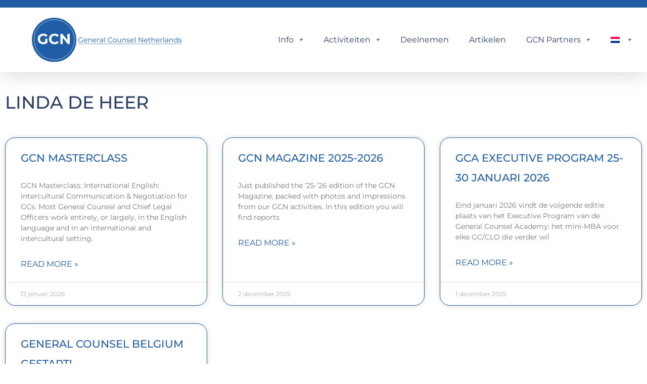

--- FILE ---
content_type: text/html; charset=UTF-8
request_url: https://www.generalcounsel.nl/author/linda/
body_size: 13915
content:
<!doctype html>
<html lang="nl-NL">
<head>
	<meta charset="UTF-8">
	<meta name="viewport" content="width=device-width, initial-scale=1">
	<link rel="profile" href="https://gmpg.org/xfn/11">
	<meta name='robots' content='index, follow, max-image-preview:large, max-snippet:-1, max-video-preview:-1' />

	<!-- This site is optimized with the Yoast SEO plugin v26.7 - https://yoast.com/wordpress/plugins/seo/ -->
	<title>Linda de Heer, Author at General Counsel Netherlands</title>
	<link rel="canonical" href="https://www.generalcounsel.nl/author/linda/" />
	<meta property="og:locale" content="nl_NL" />
	<meta property="og:type" content="profile" />
	<meta property="og:title" content="Linda de Heer, Author at General Counsel Netherlands" />
	<meta property="og:url" content="https://www.generalcounsel.nl/author/linda/" />
	<meta property="og:site_name" content="General Counsel Netherlands" />
	<meta property="og:image" content="https://secure.gravatar.com/avatar/40a99d7eb9470c320bb7a648f41be128f6af70a1a3f75178dc5e18345392360f?s=500&d=mm&r=g" />
	<meta name="twitter:card" content="summary_large_image" />
	<script type="application/ld+json" class="yoast-schema-graph">{"@context":"https://schema.org","@graph":[{"@type":"ProfilePage","@id":"https://www.generalcounsel.nl/author/linda/","url":"https://www.generalcounsel.nl/author/linda/","name":"Linda de Heer, Author at General Counsel Netherlands","isPartOf":{"@id":"https://www.generalcounsel.nl/#website"},"primaryImageOfPage":{"@id":"https://www.generalcounsel.nl/author/linda/#primaryimage"},"image":{"@id":"https://www.generalcounsel.nl/author/linda/#primaryimage"},"thumbnailUrl":"https://www.generalcounsel.nl/wp-content/uploads/2026/01/Webfoto_bericht.jpg","breadcrumb":{"@id":"https://www.generalcounsel.nl/author/linda/#breadcrumb"},"inLanguage":"nl-NL","potentialAction":[{"@type":"ReadAction","target":["https://www.generalcounsel.nl/author/linda/"]}]},{"@type":"ImageObject","inLanguage":"nl-NL","@id":"https://www.generalcounsel.nl/author/linda/#primaryimage","url":"https://www.generalcounsel.nl/wp-content/uploads/2026/01/Webfoto_bericht.jpg","contentUrl":"https://www.generalcounsel.nl/wp-content/uploads/2026/01/Webfoto_bericht.jpg","width":300,"height":200},{"@type":"BreadcrumbList","@id":"https://www.generalcounsel.nl/author/linda/#breadcrumb","itemListElement":[{"@type":"ListItem","position":1,"name":"Home","item":"https://www.generalcounsel.nl/"},{"@type":"ListItem","position":2,"name":"Archives for Linda de Heer"}]},{"@type":"WebSite","@id":"https://www.generalcounsel.nl/#website","url":"https://www.generalcounsel.nl/","name":"General Counsel Netherlands","description":"Where General Counsel meet and share practices","publisher":{"@id":"https://www.generalcounsel.nl/#organization"},"potentialAction":[{"@type":"SearchAction","target":{"@type":"EntryPoint","urlTemplate":"https://www.generalcounsel.nl/?s={search_term_string}"},"query-input":{"@type":"PropertyValueSpecification","valueRequired":true,"valueName":"search_term_string"}}],"inLanguage":"nl-NL"},{"@type":"Organization","@id":"https://www.generalcounsel.nl/#organization","name":"General Counsel Netherlands","url":"https://www.generalcounsel.nl/","logo":{"@type":"ImageObject","inLanguage":"nl-NL","@id":"https://www.generalcounsel.nl/#/schema/logo/image/","url":"https://www.generalcounsel.nl/wp-content/uploads/2021/03/GCN-2023-mainlogo.svg","contentUrl":"https://www.generalcounsel.nl/wp-content/uploads/2021/03/GCN-2023-mainlogo.svg","width":493,"height":145,"caption":"General Counsel Netherlands"},"image":{"@id":"https://www.generalcounsel.nl/#/schema/logo/image/"}},{"@type":"Person","@id":"https://www.generalcounsel.nl/#/schema/person/1db47ae89f4f9a96c871895d3640953d","name":"Linda de Heer","image":{"@type":"ImageObject","inLanguage":"nl-NL","@id":"https://www.generalcounsel.nl/#/schema/person/image/","url":"https://secure.gravatar.com/avatar/40a99d7eb9470c320bb7a648f41be128f6af70a1a3f75178dc5e18345392360f?s=96&d=mm&r=g","contentUrl":"https://secure.gravatar.com/avatar/40a99d7eb9470c320bb7a648f41be128f6af70a1a3f75178dc5e18345392360f?s=96&d=mm&r=g","caption":"Linda de Heer"},"mainEntityOfPage":{"@id":"https://www.generalcounsel.nl/author/linda/"}}]}</script>
	<!-- / Yoast SEO plugin. -->


<link rel="alternate" type="application/rss+xml" title="General Counsel Netherlands &raquo; feed" href="https://www.generalcounsel.nl/feed/" />
<link rel="alternate" type="application/rss+xml" title="General Counsel Netherlands &raquo; reacties feed" href="https://www.generalcounsel.nl/comments/feed/" />
<link rel="alternate" type="application/rss+xml" title="General Counsel Netherlands &raquo; berichten door Linda de Heer feed" href="https://www.generalcounsel.nl/author/linda/feed/" />
<style id='wp-img-auto-sizes-contain-inline-css'>
img:is([sizes=auto i],[sizes^="auto," i]){contain-intrinsic-size:3000px 1500px}
/*# sourceURL=wp-img-auto-sizes-contain-inline-css */
</style>

<style id='wp-emoji-styles-inline-css'>

	img.wp-smiley, img.emoji {
		display: inline !important;
		border: none !important;
		box-shadow: none !important;
		height: 1em !important;
		width: 1em !important;
		margin: 0 0.07em !important;
		vertical-align: -0.1em !important;
		background: none !important;
		padding: 0 !important;
	}
/*# sourceURL=wp-emoji-styles-inline-css */
</style>
<link data-optimized="1" rel='stylesheet' id='wp-block-library-css' href='https://www.generalcounsel.nl/wp-content/litespeed/css/ca3defa2ae66c694c060a8d88c9068bf.css?ver=de0bb' media='all' />
<style id='global-styles-inline-css'>
:root{--wp--preset--aspect-ratio--square: 1;--wp--preset--aspect-ratio--4-3: 4/3;--wp--preset--aspect-ratio--3-4: 3/4;--wp--preset--aspect-ratio--3-2: 3/2;--wp--preset--aspect-ratio--2-3: 2/3;--wp--preset--aspect-ratio--16-9: 16/9;--wp--preset--aspect-ratio--9-16: 9/16;--wp--preset--color--black: #000000;--wp--preset--color--cyan-bluish-gray: #abb8c3;--wp--preset--color--white: #ffffff;--wp--preset--color--pale-pink: #f78da7;--wp--preset--color--vivid-red: #cf2e2e;--wp--preset--color--luminous-vivid-orange: #ff6900;--wp--preset--color--luminous-vivid-amber: #fcb900;--wp--preset--color--light-green-cyan: #7bdcb5;--wp--preset--color--vivid-green-cyan: #00d084;--wp--preset--color--pale-cyan-blue: #8ed1fc;--wp--preset--color--vivid-cyan-blue: #0693e3;--wp--preset--color--vivid-purple: #9b51e0;--wp--preset--gradient--vivid-cyan-blue-to-vivid-purple: linear-gradient(135deg,rgb(6,147,227) 0%,rgb(155,81,224) 100%);--wp--preset--gradient--light-green-cyan-to-vivid-green-cyan: linear-gradient(135deg,rgb(122,220,180) 0%,rgb(0,208,130) 100%);--wp--preset--gradient--luminous-vivid-amber-to-luminous-vivid-orange: linear-gradient(135deg,rgb(252,185,0) 0%,rgb(255,105,0) 100%);--wp--preset--gradient--luminous-vivid-orange-to-vivid-red: linear-gradient(135deg,rgb(255,105,0) 0%,rgb(207,46,46) 100%);--wp--preset--gradient--very-light-gray-to-cyan-bluish-gray: linear-gradient(135deg,rgb(238,238,238) 0%,rgb(169,184,195) 100%);--wp--preset--gradient--cool-to-warm-spectrum: linear-gradient(135deg,rgb(74,234,220) 0%,rgb(151,120,209) 20%,rgb(207,42,186) 40%,rgb(238,44,130) 60%,rgb(251,105,98) 80%,rgb(254,248,76) 100%);--wp--preset--gradient--blush-light-purple: linear-gradient(135deg,rgb(255,206,236) 0%,rgb(152,150,240) 100%);--wp--preset--gradient--blush-bordeaux: linear-gradient(135deg,rgb(254,205,165) 0%,rgb(254,45,45) 50%,rgb(107,0,62) 100%);--wp--preset--gradient--luminous-dusk: linear-gradient(135deg,rgb(255,203,112) 0%,rgb(199,81,192) 50%,rgb(65,88,208) 100%);--wp--preset--gradient--pale-ocean: linear-gradient(135deg,rgb(255,245,203) 0%,rgb(182,227,212) 50%,rgb(51,167,181) 100%);--wp--preset--gradient--electric-grass: linear-gradient(135deg,rgb(202,248,128) 0%,rgb(113,206,126) 100%);--wp--preset--gradient--midnight: linear-gradient(135deg,rgb(2,3,129) 0%,rgb(40,116,252) 100%);--wp--preset--font-size--small: 13px;--wp--preset--font-size--medium: 20px;--wp--preset--font-size--large: 36px;--wp--preset--font-size--x-large: 42px;--wp--preset--spacing--20: 0.44rem;--wp--preset--spacing--30: 0.67rem;--wp--preset--spacing--40: 1rem;--wp--preset--spacing--50: 1.5rem;--wp--preset--spacing--60: 2.25rem;--wp--preset--spacing--70: 3.38rem;--wp--preset--spacing--80: 5.06rem;--wp--preset--shadow--natural: 6px 6px 9px rgba(0, 0, 0, 0.2);--wp--preset--shadow--deep: 12px 12px 50px rgba(0, 0, 0, 0.4);--wp--preset--shadow--sharp: 6px 6px 0px rgba(0, 0, 0, 0.2);--wp--preset--shadow--outlined: 6px 6px 0px -3px rgb(255, 255, 255), 6px 6px rgb(0, 0, 0);--wp--preset--shadow--crisp: 6px 6px 0px rgb(0, 0, 0);}:root { --wp--style--global--content-size: 800px;--wp--style--global--wide-size: 1200px; }:where(body) { margin: 0; }.wp-site-blocks > .alignleft { float: left; margin-right: 2em; }.wp-site-blocks > .alignright { float: right; margin-left: 2em; }.wp-site-blocks > .aligncenter { justify-content: center; margin-left: auto; margin-right: auto; }:where(.wp-site-blocks) > * { margin-block-start: 24px; margin-block-end: 0; }:where(.wp-site-blocks) > :first-child { margin-block-start: 0; }:where(.wp-site-blocks) > :last-child { margin-block-end: 0; }:root { --wp--style--block-gap: 24px; }:root :where(.is-layout-flow) > :first-child{margin-block-start: 0;}:root :where(.is-layout-flow) > :last-child{margin-block-end: 0;}:root :where(.is-layout-flow) > *{margin-block-start: 24px;margin-block-end: 0;}:root :where(.is-layout-constrained) > :first-child{margin-block-start: 0;}:root :where(.is-layout-constrained) > :last-child{margin-block-end: 0;}:root :where(.is-layout-constrained) > *{margin-block-start: 24px;margin-block-end: 0;}:root :where(.is-layout-flex){gap: 24px;}:root :where(.is-layout-grid){gap: 24px;}.is-layout-flow > .alignleft{float: left;margin-inline-start: 0;margin-inline-end: 2em;}.is-layout-flow > .alignright{float: right;margin-inline-start: 2em;margin-inline-end: 0;}.is-layout-flow > .aligncenter{margin-left: auto !important;margin-right: auto !important;}.is-layout-constrained > .alignleft{float: left;margin-inline-start: 0;margin-inline-end: 2em;}.is-layout-constrained > .alignright{float: right;margin-inline-start: 2em;margin-inline-end: 0;}.is-layout-constrained > .aligncenter{margin-left: auto !important;margin-right: auto !important;}.is-layout-constrained > :where(:not(.alignleft):not(.alignright):not(.alignfull)){max-width: var(--wp--style--global--content-size);margin-left: auto !important;margin-right: auto !important;}.is-layout-constrained > .alignwide{max-width: var(--wp--style--global--wide-size);}body .is-layout-flex{display: flex;}.is-layout-flex{flex-wrap: wrap;align-items: center;}.is-layout-flex > :is(*, div){margin: 0;}body .is-layout-grid{display: grid;}.is-layout-grid > :is(*, div){margin: 0;}body{padding-top: 0px;padding-right: 0px;padding-bottom: 0px;padding-left: 0px;}a:where(:not(.wp-element-button)){text-decoration: underline;}:root :where(.wp-element-button, .wp-block-button__link){background-color: #32373c;border-width: 0;color: #fff;font-family: inherit;font-size: inherit;font-style: inherit;font-weight: inherit;letter-spacing: inherit;line-height: inherit;padding-top: calc(0.667em + 2px);padding-right: calc(1.333em + 2px);padding-bottom: calc(0.667em + 2px);padding-left: calc(1.333em + 2px);text-decoration: none;text-transform: inherit;}.has-black-color{color: var(--wp--preset--color--black) !important;}.has-cyan-bluish-gray-color{color: var(--wp--preset--color--cyan-bluish-gray) !important;}.has-white-color{color: var(--wp--preset--color--white) !important;}.has-pale-pink-color{color: var(--wp--preset--color--pale-pink) !important;}.has-vivid-red-color{color: var(--wp--preset--color--vivid-red) !important;}.has-luminous-vivid-orange-color{color: var(--wp--preset--color--luminous-vivid-orange) !important;}.has-luminous-vivid-amber-color{color: var(--wp--preset--color--luminous-vivid-amber) !important;}.has-light-green-cyan-color{color: var(--wp--preset--color--light-green-cyan) !important;}.has-vivid-green-cyan-color{color: var(--wp--preset--color--vivid-green-cyan) !important;}.has-pale-cyan-blue-color{color: var(--wp--preset--color--pale-cyan-blue) !important;}.has-vivid-cyan-blue-color{color: var(--wp--preset--color--vivid-cyan-blue) !important;}.has-vivid-purple-color{color: var(--wp--preset--color--vivid-purple) !important;}.has-black-background-color{background-color: var(--wp--preset--color--black) !important;}.has-cyan-bluish-gray-background-color{background-color: var(--wp--preset--color--cyan-bluish-gray) !important;}.has-white-background-color{background-color: var(--wp--preset--color--white) !important;}.has-pale-pink-background-color{background-color: var(--wp--preset--color--pale-pink) !important;}.has-vivid-red-background-color{background-color: var(--wp--preset--color--vivid-red) !important;}.has-luminous-vivid-orange-background-color{background-color: var(--wp--preset--color--luminous-vivid-orange) !important;}.has-luminous-vivid-amber-background-color{background-color: var(--wp--preset--color--luminous-vivid-amber) !important;}.has-light-green-cyan-background-color{background-color: var(--wp--preset--color--light-green-cyan) !important;}.has-vivid-green-cyan-background-color{background-color: var(--wp--preset--color--vivid-green-cyan) !important;}.has-pale-cyan-blue-background-color{background-color: var(--wp--preset--color--pale-cyan-blue) !important;}.has-vivid-cyan-blue-background-color{background-color: var(--wp--preset--color--vivid-cyan-blue) !important;}.has-vivid-purple-background-color{background-color: var(--wp--preset--color--vivid-purple) !important;}.has-black-border-color{border-color: var(--wp--preset--color--black) !important;}.has-cyan-bluish-gray-border-color{border-color: var(--wp--preset--color--cyan-bluish-gray) !important;}.has-white-border-color{border-color: var(--wp--preset--color--white) !important;}.has-pale-pink-border-color{border-color: var(--wp--preset--color--pale-pink) !important;}.has-vivid-red-border-color{border-color: var(--wp--preset--color--vivid-red) !important;}.has-luminous-vivid-orange-border-color{border-color: var(--wp--preset--color--luminous-vivid-orange) !important;}.has-luminous-vivid-amber-border-color{border-color: var(--wp--preset--color--luminous-vivid-amber) !important;}.has-light-green-cyan-border-color{border-color: var(--wp--preset--color--light-green-cyan) !important;}.has-vivid-green-cyan-border-color{border-color: var(--wp--preset--color--vivid-green-cyan) !important;}.has-pale-cyan-blue-border-color{border-color: var(--wp--preset--color--pale-cyan-blue) !important;}.has-vivid-cyan-blue-border-color{border-color: var(--wp--preset--color--vivid-cyan-blue) !important;}.has-vivid-purple-border-color{border-color: var(--wp--preset--color--vivid-purple) !important;}.has-vivid-cyan-blue-to-vivid-purple-gradient-background{background: var(--wp--preset--gradient--vivid-cyan-blue-to-vivid-purple) !important;}.has-light-green-cyan-to-vivid-green-cyan-gradient-background{background: var(--wp--preset--gradient--light-green-cyan-to-vivid-green-cyan) !important;}.has-luminous-vivid-amber-to-luminous-vivid-orange-gradient-background{background: var(--wp--preset--gradient--luminous-vivid-amber-to-luminous-vivid-orange) !important;}.has-luminous-vivid-orange-to-vivid-red-gradient-background{background: var(--wp--preset--gradient--luminous-vivid-orange-to-vivid-red) !important;}.has-very-light-gray-to-cyan-bluish-gray-gradient-background{background: var(--wp--preset--gradient--very-light-gray-to-cyan-bluish-gray) !important;}.has-cool-to-warm-spectrum-gradient-background{background: var(--wp--preset--gradient--cool-to-warm-spectrum) !important;}.has-blush-light-purple-gradient-background{background: var(--wp--preset--gradient--blush-light-purple) !important;}.has-blush-bordeaux-gradient-background{background: var(--wp--preset--gradient--blush-bordeaux) !important;}.has-luminous-dusk-gradient-background{background: var(--wp--preset--gradient--luminous-dusk) !important;}.has-pale-ocean-gradient-background{background: var(--wp--preset--gradient--pale-ocean) !important;}.has-electric-grass-gradient-background{background: var(--wp--preset--gradient--electric-grass) !important;}.has-midnight-gradient-background{background: var(--wp--preset--gradient--midnight) !important;}.has-small-font-size{font-size: var(--wp--preset--font-size--small) !important;}.has-medium-font-size{font-size: var(--wp--preset--font-size--medium) !important;}.has-large-font-size{font-size: var(--wp--preset--font-size--large) !important;}.has-x-large-font-size{font-size: var(--wp--preset--font-size--x-large) !important;}
:root :where(.wp-block-pullquote){font-size: 1.5em;line-height: 1.6;}
/*# sourceURL=global-styles-inline-css */
</style>
<link data-optimized="1" rel='stylesheet' id='wpml-legacy-horizontal-list-0-css' href='https://www.generalcounsel.nl/wp-content/litespeed/css/b97e5626ca689367d0fb8545c3fe4bc8.css?ver=4d0a9' media='all' />
<link data-optimized="1" rel='stylesheet' id='wpml-menu-item-0-css' href='https://www.generalcounsel.nl/wp-content/litespeed/css/187b69c2e0d55b7af9885943eb010a2c.css?ver=a263a' media='all' />
<link data-optimized="1" rel='stylesheet' id='hello-elementor-css' href='https://www.generalcounsel.nl/wp-content/litespeed/css/38ec6be9cff303cd0869b7b26aa6e9e7.css?ver=e0670' media='all' />
<link data-optimized="1" rel='stylesheet' id='hello-elementor-theme-style-css' href='https://www.generalcounsel.nl/wp-content/litespeed/css/9353a2f842489ba0620ac9929e661e69.css?ver=fd533' media='all' />
<link data-optimized="1" rel='stylesheet' id='hello-elementor-header-footer-css' href='https://www.generalcounsel.nl/wp-content/litespeed/css/0a1e1b3c1b1e1105c264550773c8a14d.css?ver=f8d48' media='all' />
<link data-optimized="1" rel='stylesheet' id='elementor-frontend-css' href='https://www.generalcounsel.nl/wp-content/litespeed/css/1cb0b5ed9e8154694e73dae5b1f25a68.css?ver=e6f09' media='all' />
<link data-optimized="1" rel='stylesheet' id='widget-image-css' href='https://www.generalcounsel.nl/wp-content/litespeed/css/5c859221af283609986dfa41f1355c80.css?ver=39726' media='all' />
<link data-optimized="1" rel='stylesheet' id='widget-nav-menu-css' href='https://www.generalcounsel.nl/wp-content/litespeed/css/458b8d175d316524a326e611b5fd10e3.css?ver=f3a0e' media='all' />
<link data-optimized="1" rel='stylesheet' id='widget-heading-css' href='https://www.generalcounsel.nl/wp-content/litespeed/css/5795b8ab854bcccf1476e410b093301d.css?ver=4aeaf' media='all' />
<link data-optimized="1" rel='stylesheet' id='widget-posts-css' href='https://www.generalcounsel.nl/wp-content/litespeed/css/8315e58eda9ed2e88831018fcd5b6dc2.css?ver=28fe0' media='all' />
<link data-optimized="1" rel='stylesheet' id='elementor-icons-css' href='https://www.generalcounsel.nl/wp-content/litespeed/css/af580370d13be2189b0e9535435c3877.css?ver=369ae' media='all' />
<link data-optimized="1" rel='stylesheet' id='elementor-post-9-css' href='https://www.generalcounsel.nl/wp-content/litespeed/css/f73278e2a97f6dc453830dbfdd73afb9.css?ver=dcf04' media='all' />
<link data-optimized="1" rel='stylesheet' id='elementor-post-83-css' href='https://www.generalcounsel.nl/wp-content/litespeed/css/3826211744aabb2302e0d85abf126f84.css?ver=69759' media='all' />
<link data-optimized="1" rel='stylesheet' id='elementor-post-113-css' href='https://www.generalcounsel.nl/wp-content/litespeed/css/079dd26aecab59173cea9bc6b34cbc0b.css?ver=0ce2c' media='all' />
<link data-optimized="1" rel='stylesheet' id='elementor-post-17115-css' href='https://www.generalcounsel.nl/wp-content/litespeed/css/c0b85babad76fbaae6e7b5893105d8b9.css?ver=455e3' media='all' />
<link data-optimized="1" rel='stylesheet' id='eael-general-css' href='https://www.generalcounsel.nl/wp-content/litespeed/css/b9c21644976cec421eddebeab7b774c2.css?ver=dbba3' media='all' />
<link data-optimized="1" rel='stylesheet' id='elementor-gf-local-montserrat-css' href='https://www.generalcounsel.nl/wp-content/litespeed/css/9314d7aab3389a1a5eff64f8fb921690.css?ver=3c25e' media='all' />
<link data-optimized="1" rel='stylesheet' id='elementor-gf-local-montserratalternates-css' href='https://www.generalcounsel.nl/wp-content/litespeed/css/ff11b39cf1b4c6296dc8fa2fcfbb80b0.css?ver=a6b16' media='all' />
<script id="wpml-cookie-js-extra">
var wpml_cookies = {"wp-wpml_current_language":{"value":"nl","expires":1,"path":"/"}};
var wpml_cookies = {"wp-wpml_current_language":{"value":"nl","expires":1,"path":"/"}};
//# sourceURL=wpml-cookie-js-extra
</script>
<script data-optimized="1" src="https://www.generalcounsel.nl/wp-content/litespeed/js/8bddfd6a4e674a408f26dfb1c437deb8.js?ver=bb934" id="wpml-cookie-js" defer data-wp-strategy="defer"></script>
<script src="https://www.generalcounsel.nl/wp-includes/js/jquery/jquery.min.js?ver=3.7.1" id="jquery-core-js"></script>
<script data-optimized="1" src="https://www.generalcounsel.nl/wp-content/litespeed/js/9cb176977e74a7a373846fea5cde364c.js?ver=57108" id="jquery-migrate-js"></script>
<link rel="https://api.w.org/" href="https://www.generalcounsel.nl/wp-json/" /><link rel="alternate" title="JSON" type="application/json" href="https://www.generalcounsel.nl/wp-json/wp/v2/users/346" /><link rel="EditURI" type="application/rsd+xml" title="RSD" href="https://www.generalcounsel.nl/xmlrpc.php?rsd" />
<meta name="generator" content="WordPress 6.9" />
<meta name="generator" content="WPML ver:4.8.6 stt:37,1;" />
<meta name="generator" content="Elementor 3.34.1; features: additional_custom_breakpoints; settings: css_print_method-external, google_font-enabled, font_display-auto">
<!-- Google Tag Manager -->
<script>(function(w,d,s,l,i){w[l]=w[l]||[];w[l].push({'gtm.start':
new Date().getTime(),event:'gtm.js'});var f=d.getElementsByTagName(s)[0],
j=d.createElement(s),dl=l!='dataLayer'?'&l='+l:'';j.async=true;j.src=
'https://www.googletagmanager.com/gtm.js?id='+i+dl;f.parentNode.insertBefore(j,f);
})(window,document,'script','dataLayer','GTM-KX5TWPL');</script>
<!-- End Google Tag Manager -->
<meta name="google-site-verification" content="j-ktjRPvSB2iA4J-LxgnlNPf7qMj0SMyyATQeRik__s" />
			<style>
				.e-con.e-parent:nth-of-type(n+4):not(.e-lazyloaded):not(.e-no-lazyload),
				.e-con.e-parent:nth-of-type(n+4):not(.e-lazyloaded):not(.e-no-lazyload) * {
					background-image: none !important;
				}
				@media screen and (max-height: 1024px) {
					.e-con.e-parent:nth-of-type(n+3):not(.e-lazyloaded):not(.e-no-lazyload),
					.e-con.e-parent:nth-of-type(n+3):not(.e-lazyloaded):not(.e-no-lazyload) * {
						background-image: none !important;
					}
				}
				@media screen and (max-height: 640px) {
					.e-con.e-parent:nth-of-type(n+2):not(.e-lazyloaded):not(.e-no-lazyload),
					.e-con.e-parent:nth-of-type(n+2):not(.e-lazyloaded):not(.e-no-lazyload) * {
						background-image: none !important;
					}
				}
			</style>
			<link rel="icon" href="https://www.generalcounsel.nl/wp-content/uploads/2021/03/favion-1-150x150.png" sizes="32x32" />
<link rel="icon" href="https://www.generalcounsel.nl/wp-content/uploads/2021/03/favion-1-300x300.png" sizes="192x192" />
<link rel="apple-touch-icon" href="https://www.generalcounsel.nl/wp-content/uploads/2021/03/favion-1-300x300.png" />
<meta name="msapplication-TileImage" content="https://www.generalcounsel.nl/wp-content/uploads/2021/03/favion-1-300x300.png" />
</head>
<body data-rsssl=1 class="archive author author-linda author-346 wp-custom-logo wp-embed-responsive wp-theme-hello-elementor hello-elementor-default elementor-page-17115 elementor-default elementor-template-full-width elementor-kit-9">

<!-- Google Tag Manager (noscript) -->
<noscript><iframe src="https://www.googletagmanager.com/ns.html?id=GTM-KX5TWPL"
height="0" width="0" style="display:none;visibility:hidden"></iframe></noscript>
<!-- End Google Tag Manager (noscript) -->

<a class="skip-link screen-reader-text" href="#content">Ga naar de inhoud</a>

		<header data-elementor-type="header" data-elementor-id="83" class="elementor elementor-83 elementor-location-header" data-elementor-post-type="elementor_library">
					<section data-particle_enable="false" data-particle-mobile-disabled="false" class="elementor-section elementor-top-section elementor-element elementor-element-dca2fca elementor-section-content-middle elementor-section-boxed elementor-section-height-default elementor-section-height-default" data-id="dca2fca" data-element_type="section">
						<div class="elementor-container elementor-column-gap-default">
					<div class="elementor-column elementor-col-33 elementor-top-column elementor-element elementor-element-634e650" data-id="634e650" data-element_type="column">
			<div class="elementor-widget-wrap elementor-element-populated">
						<div class="elementor-element elementor-element-6fef5b8 elementor-widget elementor-widget-image" data-id="6fef5b8" data-element_type="widget" data-widget_type="image.default">
				<div class="elementor-widget-container">
																<a href="/">
							<img fetchpriority="high" width="493" height="145" src="https://www.generalcounsel.nl/wp-content/uploads/2021/03/GCN-2023-mainlogo.svg" class="attachment-2048x2048 size-2048x2048 wp-image-32109" alt="" />								</a>
															</div>
				</div>
					</div>
		</div>
				<div class="elementor-column elementor-col-66 elementor-top-column elementor-element elementor-element-502ff9d" data-id="502ff9d" data-element_type="column">
			<div class="elementor-widget-wrap elementor-element-populated">
						<div class="elementor-element elementor-element-8b604ac elementor-nav-menu__align-end elementor-nav-menu--dropdown-tablet elementor-nav-menu__text-align-aside elementor-nav-menu--toggle elementor-nav-menu--burger elementor-widget elementor-widget-nav-menu" data-id="8b604ac" data-element_type="widget" data-settings="{&quot;submenu_icon&quot;:{&quot;value&quot;:&quot;&lt;i class=\&quot;fas e-plus-icon\&quot; aria-hidden=\&quot;true\&quot;&gt;&lt;\/i&gt;&quot;,&quot;library&quot;:&quot;&quot;},&quot;layout&quot;:&quot;horizontal&quot;,&quot;toggle&quot;:&quot;burger&quot;}" data-widget_type="nav-menu.default">
				<div class="elementor-widget-container">
								<nav aria-label="Menu" class="elementor-nav-menu--main elementor-nav-menu__container elementor-nav-menu--layout-horizontal e--pointer-underline e--animation-fade">
				<ul id="menu-1-8b604ac" class="elementor-nav-menu"><li class="menu-item menu-item-type-custom menu-item-object-custom menu-item-has-children menu-item-23741"><a href="#" class="elementor-item elementor-item-anchor">Info</a>
<ul class="sub-menu elementor-nav-menu--dropdown">
	<li class="menu-item menu-item-type-post_type menu-item-object-page menu-item-31836"><a href="https://www.generalcounsel.nl/over-gcn/" class="elementor-sub-item">Over GCN</a></li>
	<li class="menu-item menu-item-type-post_type menu-item-object-page menu-item-31843"><a href="https://www.generalcounsel.nl/contact/" class="elementor-sub-item">Contact</a></li>
</ul>
</li>
<li class="menu-item menu-item-type-custom menu-item-object-custom menu-item-has-children menu-item-23742"><a href="#" class="elementor-item elementor-item-anchor">Activiteiten</a>
<ul class="sub-menu elementor-nav-menu--dropdown">
	<li class="menu-item menu-item-type-post_type menu-item-object-page menu-item-34696"><a href="https://www.generalcounsel.nl/gcn-event-videos-2/" class="elementor-sub-item">GCN Aftermovies</a></li>
	<li class="menu-item menu-item-type-post_type menu-item-object-page menu-item-37179"><a href="https://www.generalcounsel.nl/gcn-agenda-2026/" class="elementor-sub-item">GCN Agenda 2026</a></li>
	<li class="menu-item menu-item-type-post_type menu-item-object-page menu-item-31847"><a href="https://www.generalcounsel.nl/gcn-award/" class="elementor-sub-item">GCN Award</a></li>
	<li class="menu-item menu-item-type-post_type menu-item-object-page menu-item-31848"><a href="https://www.generalcounsel.nl/gcn-benchmark-survey/" class="elementor-sub-item">GCN Benchmark Survey</a></li>
	<li class="menu-item menu-item-type-post_type menu-item-object-page menu-item-31849"><a href="https://www.generalcounsel.nl/gcn-congressen/" class="elementor-sub-item">GCN Congressen</a></li>
	<li class="menu-item menu-item-type-post_type menu-item-object-page menu-item-31850"><a href="https://www.generalcounsel.nl/gcn-denktanks/" class="elementor-sub-item">GCN Denktanks</a></li>
	<li class="menu-item menu-item-type-post_type menu-item-object-page menu-item-31854"><a href="https://www.generalcounsel.nl/gcn-intervisies/" class="elementor-sub-item">GCN Intervisies</a></li>
	<li class="menu-item menu-item-type-post_type menu-item-object-page menu-item-33319"><a href="https://www.generalcounsel.nl/gcners-in-the-spotlight/" class="elementor-sub-item">GCN’ers in the Spotlight</a></li>
	<li class="menu-item menu-item-type-post_type menu-item-object-page menu-item-31855"><a href="https://www.generalcounsel.nl/gcn-magazine/" class="elementor-sub-item">GCN Magazine</a></li>
	<li class="menu-item menu-item-type-post_type menu-item-object-page menu-item-31857"><a href="https://www.generalcounsel.nl/gcn-nieuwsbrief/" class="elementor-sub-item">GCN Nieuwsbrieven</a></li>
	<li class="menu-item menu-item-type-post_type menu-item-object-page menu-item-31865"><a href="https://www.generalcounsel.nl/sprekers/" class="elementor-sub-item">GCN Sprekers</a></li>
</ul>
</li>
<li class="menu-item menu-item-type-post_type menu-item-object-page menu-item-31844"><a href="https://www.generalcounsel.nl/deelnemen/" class="elementor-item">Deelnemen</a></li>
<li class="menu-item menu-item-type-post_type menu-item-object-page menu-item-31851"><a href="https://www.generalcounsel.nl/gcn-diamondbox/" class="elementor-item">Artikelen</a></li>
<li class="menu-item menu-item-type-post_type menu-item-object-page menu-item-has-children menu-item-31858"><a href="https://www.generalcounsel.nl/partners/" class="elementor-item">GCN Partners</a>
<ul class="sub-menu elementor-nav-menu--dropdown">
	<li class="menu-item menu-item-type-post_type menu-item-object-page menu-item-31859"><a href="https://www.generalcounsel.nl/partners/baker-mckenzie/" class="elementor-sub-item">Baker McKenzie</a></li>
	<li class="menu-item menu-item-type-post_type menu-item-object-page menu-item-35593"><a href="https://www.generalcounsel.nl/partners/bdo/" class="elementor-sub-item">BDO</a></li>
	<li class="menu-item menu-item-type-post_type menu-item-object-page menu-item-31862"><a href="https://www.generalcounsel.nl/partners/dentons/" class="elementor-sub-item">Dentons</a></li>
	<li class="menu-item menu-item-type-post_type menu-item-object-page menu-item-35252"><a href="https://www.generalcounsel.nl/partners/greenberg-traurig/" class="elementor-sub-item">Greenberg Traurig</a></li>
	<li class="menu-item menu-item-type-post_type menu-item-object-page menu-item-31867"><a href="https://www.generalcounsel.nl/partners/kennedy-van-der-laan/" class="elementor-sub-item">Kennedy Van der Laan</a></li>
	<li class="menu-item menu-item-type-post_type menu-item-object-page menu-item-31838"><a href="https://www.generalcounsel.nl/partners/kldiscovery/" class="elementor-sub-item">KLDiscovery</a></li>
	<li class="menu-item menu-item-type-post_type menu-item-object-page menu-item-37574"><a href="https://www.generalcounsel.nl/partners/lawyerlinq/" class="elementor-sub-item">Lawyerlinq</a></li>
	<li class="menu-item menu-item-type-post_type menu-item-object-page menu-item-37573"><a href="https://www.generalcounsel.nl/?page_id=37567" class="elementor-sub-item">Lefebvre SDU</a></li>
	<li class="menu-item menu-item-type-post_type menu-item-object-page menu-item-31839"><a href="https://www.generalcounsel.nl/partners/lexence-advocaten-notarissen/" class="elementor-sub-item">Lexence advocaten &#038; notarissen</a></li>
	<li class="menu-item menu-item-type-post_type menu-item-object-page menu-item-37511"><a href="https://www.generalcounsel.nl/partners/loyens-loeff/" class="elementor-sub-item">Loyens &amp; Loeff</a></li>
	<li class="menu-item menu-item-type-post_type menu-item-object-page menu-item-34548"><a href="https://www.generalcounsel.nl/partners/microsoft/" class="elementor-sub-item">Microsoft</a></li>
	<li class="menu-item menu-item-type-post_type menu-item-object-page menu-item-31841"><a href="https://www.generalcounsel.nl/partners/van-benthem-keulen/" class="elementor-sub-item">Van Benthem &#038; Keulen</a></li>
	<li class="menu-item menu-item-type-post_type menu-item-object-page menu-item-31842"><a href="https://www.generalcounsel.nl/partners/windt-le-grand-leeuwenburgh-advocaten/" class="elementor-sub-item">Windt Le Grand Leeuwenburgh Advocaten</a></li>
</ul>
</li>
<li class="menu-item wpml-ls-slot-98 wpml-ls-item wpml-ls-item-nl wpml-ls-current-language wpml-ls-menu-item wpml-ls-first-item menu-item-type-wpml_ls_menu_item menu-item-object-wpml_ls_menu_item menu-item-has-children menu-item-wpml-ls-98-nl"><a href="https://www.generalcounsel.nl/author/linda/" role="menuitem" class="elementor-item"><img
            class="wpml-ls-flag"
            src="https://www.generalcounsel.nl/wp-content/plugins/sitepress-multilingual-cms/res/flags/nl.png"
            alt="Nederlands"
            
            
    /></a>
<ul class="sub-menu elementor-nav-menu--dropdown">
	<li class="menu-item wpml-ls-slot-98 wpml-ls-item wpml-ls-item-en wpml-ls-menu-item wpml-ls-last-item menu-item-type-wpml_ls_menu_item menu-item-object-wpml_ls_menu_item menu-item-wpml-ls-98-en"><a href="https://www.generalcounsel.nl/en/author/linda/" title="Overschakelen naar Engels" aria-label="Overschakelen naar Engels" role="menuitem" class="elementor-sub-item"><img
            class="wpml-ls-flag"
            src="https://www.generalcounsel.nl/wp-content/plugins/sitepress-multilingual-cms/res/flags/en.png"
            alt="Engels"
            
            
    /></a></li>
</ul>
</li>
</ul>			</nav>
					<div class="elementor-menu-toggle" role="button" tabindex="0" aria-label="Menu toggle" aria-expanded="false">
			<i aria-hidden="true" role="presentation" class="elementor-menu-toggle__icon--open eicon-menu-bar"></i><i aria-hidden="true" role="presentation" class="elementor-menu-toggle__icon--close eicon-close"></i>		</div>
					<nav class="elementor-nav-menu--dropdown elementor-nav-menu__container" aria-hidden="true">
				<ul id="menu-2-8b604ac" class="elementor-nav-menu"><li class="menu-item menu-item-type-custom menu-item-object-custom menu-item-has-children menu-item-23741"><a href="#" class="elementor-item elementor-item-anchor" tabindex="-1">Info</a>
<ul class="sub-menu elementor-nav-menu--dropdown">
	<li class="menu-item menu-item-type-post_type menu-item-object-page menu-item-31836"><a href="https://www.generalcounsel.nl/over-gcn/" class="elementor-sub-item" tabindex="-1">Over GCN</a></li>
	<li class="menu-item menu-item-type-post_type menu-item-object-page menu-item-31843"><a href="https://www.generalcounsel.nl/contact/" class="elementor-sub-item" tabindex="-1">Contact</a></li>
</ul>
</li>
<li class="menu-item menu-item-type-custom menu-item-object-custom menu-item-has-children menu-item-23742"><a href="#" class="elementor-item elementor-item-anchor" tabindex="-1">Activiteiten</a>
<ul class="sub-menu elementor-nav-menu--dropdown">
	<li class="menu-item menu-item-type-post_type menu-item-object-page menu-item-34696"><a href="https://www.generalcounsel.nl/gcn-event-videos-2/" class="elementor-sub-item" tabindex="-1">GCN Aftermovies</a></li>
	<li class="menu-item menu-item-type-post_type menu-item-object-page menu-item-37179"><a href="https://www.generalcounsel.nl/gcn-agenda-2026/" class="elementor-sub-item" tabindex="-1">GCN Agenda 2026</a></li>
	<li class="menu-item menu-item-type-post_type menu-item-object-page menu-item-31847"><a href="https://www.generalcounsel.nl/gcn-award/" class="elementor-sub-item" tabindex="-1">GCN Award</a></li>
	<li class="menu-item menu-item-type-post_type menu-item-object-page menu-item-31848"><a href="https://www.generalcounsel.nl/gcn-benchmark-survey/" class="elementor-sub-item" tabindex="-1">GCN Benchmark Survey</a></li>
	<li class="menu-item menu-item-type-post_type menu-item-object-page menu-item-31849"><a href="https://www.generalcounsel.nl/gcn-congressen/" class="elementor-sub-item" tabindex="-1">GCN Congressen</a></li>
	<li class="menu-item menu-item-type-post_type menu-item-object-page menu-item-31850"><a href="https://www.generalcounsel.nl/gcn-denktanks/" class="elementor-sub-item" tabindex="-1">GCN Denktanks</a></li>
	<li class="menu-item menu-item-type-post_type menu-item-object-page menu-item-31854"><a href="https://www.generalcounsel.nl/gcn-intervisies/" class="elementor-sub-item" tabindex="-1">GCN Intervisies</a></li>
	<li class="menu-item menu-item-type-post_type menu-item-object-page menu-item-33319"><a href="https://www.generalcounsel.nl/gcners-in-the-spotlight/" class="elementor-sub-item" tabindex="-1">GCN’ers in the Spotlight</a></li>
	<li class="menu-item menu-item-type-post_type menu-item-object-page menu-item-31855"><a href="https://www.generalcounsel.nl/gcn-magazine/" class="elementor-sub-item" tabindex="-1">GCN Magazine</a></li>
	<li class="menu-item menu-item-type-post_type menu-item-object-page menu-item-31857"><a href="https://www.generalcounsel.nl/gcn-nieuwsbrief/" class="elementor-sub-item" tabindex="-1">GCN Nieuwsbrieven</a></li>
	<li class="menu-item menu-item-type-post_type menu-item-object-page menu-item-31865"><a href="https://www.generalcounsel.nl/sprekers/" class="elementor-sub-item" tabindex="-1">GCN Sprekers</a></li>
</ul>
</li>
<li class="menu-item menu-item-type-post_type menu-item-object-page menu-item-31844"><a href="https://www.generalcounsel.nl/deelnemen/" class="elementor-item" tabindex="-1">Deelnemen</a></li>
<li class="menu-item menu-item-type-post_type menu-item-object-page menu-item-31851"><a href="https://www.generalcounsel.nl/gcn-diamondbox/" class="elementor-item" tabindex="-1">Artikelen</a></li>
<li class="menu-item menu-item-type-post_type menu-item-object-page menu-item-has-children menu-item-31858"><a href="https://www.generalcounsel.nl/partners/" class="elementor-item" tabindex="-1">GCN Partners</a>
<ul class="sub-menu elementor-nav-menu--dropdown">
	<li class="menu-item menu-item-type-post_type menu-item-object-page menu-item-31859"><a href="https://www.generalcounsel.nl/partners/baker-mckenzie/" class="elementor-sub-item" tabindex="-1">Baker McKenzie</a></li>
	<li class="menu-item menu-item-type-post_type menu-item-object-page menu-item-35593"><a href="https://www.generalcounsel.nl/partners/bdo/" class="elementor-sub-item" tabindex="-1">BDO</a></li>
	<li class="menu-item menu-item-type-post_type menu-item-object-page menu-item-31862"><a href="https://www.generalcounsel.nl/partners/dentons/" class="elementor-sub-item" tabindex="-1">Dentons</a></li>
	<li class="menu-item menu-item-type-post_type menu-item-object-page menu-item-35252"><a href="https://www.generalcounsel.nl/partners/greenberg-traurig/" class="elementor-sub-item" tabindex="-1">Greenberg Traurig</a></li>
	<li class="menu-item menu-item-type-post_type menu-item-object-page menu-item-31867"><a href="https://www.generalcounsel.nl/partners/kennedy-van-der-laan/" class="elementor-sub-item" tabindex="-1">Kennedy Van der Laan</a></li>
	<li class="menu-item menu-item-type-post_type menu-item-object-page menu-item-31838"><a href="https://www.generalcounsel.nl/partners/kldiscovery/" class="elementor-sub-item" tabindex="-1">KLDiscovery</a></li>
	<li class="menu-item menu-item-type-post_type menu-item-object-page menu-item-37574"><a href="https://www.generalcounsel.nl/partners/lawyerlinq/" class="elementor-sub-item" tabindex="-1">Lawyerlinq</a></li>
	<li class="menu-item menu-item-type-post_type menu-item-object-page menu-item-37573"><a href="https://www.generalcounsel.nl/?page_id=37567" class="elementor-sub-item" tabindex="-1">Lefebvre SDU</a></li>
	<li class="menu-item menu-item-type-post_type menu-item-object-page menu-item-31839"><a href="https://www.generalcounsel.nl/partners/lexence-advocaten-notarissen/" class="elementor-sub-item" tabindex="-1">Lexence advocaten &#038; notarissen</a></li>
	<li class="menu-item menu-item-type-post_type menu-item-object-page menu-item-37511"><a href="https://www.generalcounsel.nl/partners/loyens-loeff/" class="elementor-sub-item" tabindex="-1">Loyens &amp; Loeff</a></li>
	<li class="menu-item menu-item-type-post_type menu-item-object-page menu-item-34548"><a href="https://www.generalcounsel.nl/partners/microsoft/" class="elementor-sub-item" tabindex="-1">Microsoft</a></li>
	<li class="menu-item menu-item-type-post_type menu-item-object-page menu-item-31841"><a href="https://www.generalcounsel.nl/partners/van-benthem-keulen/" class="elementor-sub-item" tabindex="-1">Van Benthem &#038; Keulen</a></li>
	<li class="menu-item menu-item-type-post_type menu-item-object-page menu-item-31842"><a href="https://www.generalcounsel.nl/partners/windt-le-grand-leeuwenburgh-advocaten/" class="elementor-sub-item" tabindex="-1">Windt Le Grand Leeuwenburgh Advocaten</a></li>
</ul>
</li>
<li class="menu-item wpml-ls-slot-98 wpml-ls-item wpml-ls-item-nl wpml-ls-current-language wpml-ls-menu-item wpml-ls-first-item menu-item-type-wpml_ls_menu_item menu-item-object-wpml_ls_menu_item menu-item-has-children menu-item-wpml-ls-98-nl"><a href="https://www.generalcounsel.nl/author/linda/" role="menuitem" class="elementor-item" tabindex="-1"><img
            class="wpml-ls-flag"
            src="https://www.generalcounsel.nl/wp-content/plugins/sitepress-multilingual-cms/res/flags/nl.png"
            alt="Nederlands"
            
            
    /></a>
<ul class="sub-menu elementor-nav-menu--dropdown">
	<li class="menu-item wpml-ls-slot-98 wpml-ls-item wpml-ls-item-en wpml-ls-menu-item wpml-ls-last-item menu-item-type-wpml_ls_menu_item menu-item-object-wpml_ls_menu_item menu-item-wpml-ls-98-en"><a href="https://www.generalcounsel.nl/en/author/linda/" title="Overschakelen naar Engels" aria-label="Overschakelen naar Engels" role="menuitem" class="elementor-sub-item" tabindex="-1"><img
            class="wpml-ls-flag"
            src="https://www.generalcounsel.nl/wp-content/plugins/sitepress-multilingual-cms/res/flags/en.png"
            alt="Engels"
            
            
    /></a></li>
</ul>
</li>
</ul>			</nav>
						</div>
				</div>
					</div>
		</div>
					</div>
		</section>
				</header>
				<div data-elementor-type="archive" data-elementor-id="17115" class="elementor elementor-17115 elementor-location-archive" data-elementor-post-type="elementor_library">
					<section data-particle_enable="false" data-particle-mobile-disabled="false" class="elementor-section elementor-top-section elementor-element elementor-element-1da2cb1 elementor-section-boxed elementor-section-height-default elementor-section-height-default" data-id="1da2cb1" data-element_type="section">
						<div class="elementor-container elementor-column-gap-default">
					<div class="elementor-column elementor-col-100 elementor-top-column elementor-element elementor-element-99bba6c" data-id="99bba6c" data-element_type="column">
			<div class="elementor-widget-wrap elementor-element-populated">
						<div class="elementor-element elementor-element-1eb6c53 elementor-widget elementor-widget-theme-archive-title elementor-page-title elementor-widget-heading" data-id="1eb6c53" data-element_type="widget" data-widget_type="theme-archive-title.default">
				<div class="elementor-widget-container">
					<h1 class="elementor-heading-title elementor-size-default"><span class="vcard">Linda de Heer</span></h1>				</div>
				</div>
					</div>
		</div>
					</div>
		</section>
				<section data-particle_enable="false" data-particle-mobile-disabled="false" class="elementor-section elementor-top-section elementor-element elementor-element-0c74611 elementor-section-boxed elementor-section-height-default elementor-section-height-default" data-id="0c74611" data-element_type="section">
						<div class="elementor-container elementor-column-gap-default">
					<div class="elementor-column elementor-col-100 elementor-top-column elementor-element elementor-element-4a2d9ab" data-id="4a2d9ab" data-element_type="column">
			<div class="elementor-widget-wrap elementor-element-populated">
						<div class="elementor-element elementor-element-2a7ffbf elementor-posts--thumbnail-none elementor-grid-3 elementor-grid-tablet-2 elementor-grid-mobile-1 elementor-card-shadow-yes elementor-posts__hover-gradient elementor-widget elementor-widget-archive-posts" data-id="2a7ffbf" data-element_type="widget" data-settings="{&quot;pagination_type&quot;:&quot;prev_next&quot;,&quot;archive_cards_columns&quot;:&quot;3&quot;,&quot;archive_cards_columns_tablet&quot;:&quot;2&quot;,&quot;archive_cards_columns_mobile&quot;:&quot;1&quot;,&quot;archive_cards_row_gap&quot;:{&quot;unit&quot;:&quot;px&quot;,&quot;size&quot;:35,&quot;sizes&quot;:[]},&quot;archive_cards_row_gap_tablet&quot;:{&quot;unit&quot;:&quot;px&quot;,&quot;size&quot;:&quot;&quot;,&quot;sizes&quot;:[]},&quot;archive_cards_row_gap_mobile&quot;:{&quot;unit&quot;:&quot;px&quot;,&quot;size&quot;:&quot;&quot;,&quot;sizes&quot;:[]}}" data-widget_type="archive-posts.archive_cards">
				<div class="elementor-widget-container">
							<div class="elementor-posts-container elementor-posts elementor-posts--skin-cards elementor-grid" role="list">
				<article class="elementor-post elementor-grid-item post-37782 post type-post status-publish format-standard has-post-thumbnail hentry category-gcn-event category-nieuws tag-thema-2026" role="listitem">
			<div class="elementor-post__card">
				<div class="elementor-post__text">
				<h3 class="elementor-post__title">
			<a href="https://www.generalcounsel.nl/nieuws/gcn-masterclass/" >
				GCN Masterclass			</a>
		</h3>
				<div class="elementor-post__excerpt">
			<p>GCN Masterclass: International English: Intercultural Communication &#038; Negotiation for GCs. Most General Counsel and Chief Legal Officers work entirely, or largely, in the English language and in an international and intercultural setting. </p>
		</div>
		
		<a class="elementor-post__read-more" href="https://www.generalcounsel.nl/nieuws/gcn-masterclass/" aria-label="Lees meer over GCN Masterclass" tabindex="-1" >
			Read More »		</a>

				</div>
				<div class="elementor-post__meta-data">
					<span class="elementor-post-date">
			13 januari 2026		</span>
				</div>
					</div>
		</article>
				<article class="elementor-post elementor-grid-item post-37400 post type-post status-publish format-standard has-post-thumbnail hentry category-gcn-magazine category-nieuws" role="listitem">
			<div class="elementor-post__card">
				<div class="elementor-post__text">
				<h3 class="elementor-post__title">
			<a href="https://www.generalcounsel.nl/activiteiten/gcn-magazine/gcn-magazine-2025-2026/" >
				GCN Magazine 2025-2026			</a>
		</h3>
				<div class="elementor-post__excerpt">
			<p>Just published the &#8217;25-&#8217;26 edition of the GCN Magazine, packed with photos and impressions from our GCN activities. In this edition you will find reports</p>
		</div>
		
		<a class="elementor-post__read-more" href="https://www.generalcounsel.nl/activiteiten/gcn-magazine/gcn-magazine-2025-2026/" aria-label="Lees meer over GCN Magazine 2025-2026" tabindex="-1" >
			Read More »		</a>

				</div>
				<div class="elementor-post__meta-data">
					<span class="elementor-post-date">
			2 december 2025		</span>
				</div>
					</div>
		</article>
				<article class="elementor-post elementor-grid-item post-37220 post type-post status-publish format-standard has-post-thumbnail hentry category-nieuws" role="listitem">
			<div class="elementor-post__card">
				<div class="elementor-post__text">
				<h3 class="elementor-post__title">
			<a href="https://www.generalcounsel.nl/nieuws/gca-executive-course-25-30-januari-2026/" >
				GCA Executive Program 25-30 januari 2026			</a>
		</h3>
				<div class="elementor-post__excerpt">
			<p>Eind januari 2026 vindt de volgende editie plaats van het Executive Program van de General Counsel Academy: het mini-MBA voor elke GC/CLO die verder wil</p>
		</div>
		
		<a class="elementor-post__read-more" href="https://www.generalcounsel.nl/nieuws/gca-executive-course-25-30-januari-2026/" aria-label="Lees meer over GCA Executive Program 25-30 januari 2026" tabindex="-1" >
			Read More »		</a>

				</div>
				<div class="elementor-post__meta-data">
					<span class="elementor-post-date">
			1 december 2025		</span>
				</div>
					</div>
		</article>
				<article class="elementor-post elementor-grid-item post-35925 post type-post status-publish format-standard has-post-thumbnail hentry category-gcn-congressen category-gcn-event category-nieuws" role="listitem">
			<div class="elementor-post__card">
				<div class="elementor-post__text">
				<h3 class="elementor-post__title">
			<a href="https://www.generalcounsel.nl/nieuws/gcb_annualconference/" >
				General Counsel Belgium gestart!			</a>
		</h3>
				<div class="elementor-post__excerpt">
			<p>Heb je een collega GC in België? Of ken je andere GCs in België? Wijs hen dan graag op het nieuwe GCB initiatief!</p>
		</div>
		
		<a class="elementor-post__read-more" href="https://www.generalcounsel.nl/nieuws/gcb_annualconference/" aria-label="Lees meer over General Counsel Belgium gestart!" tabindex="-1" >
			Read More »		</a>

				</div>
				<div class="elementor-post__meta-data">
					<span class="elementor-post-date">
			15 juli 2025		</span>
				</div>
					</div>
		</article>
				</div>
		
						</div>
				</div>
					</div>
		</div>
					</div>
		</section>
				</div>
				<footer data-elementor-type="footer" data-elementor-id="113" class="elementor elementor-113 elementor-location-footer" data-elementor-post-type="elementor_library">
					<section data-particle_enable="false" data-particle-mobile-disabled="false" class="elementor-section elementor-top-section elementor-element elementor-element-ce88985 elementor-section-content-top elementor-section-boxed elementor-section-height-default elementor-section-height-default" data-id="ce88985" data-element_type="section" data-settings="{&quot;background_background&quot;:&quot;classic&quot;}">
						<div class="elementor-container elementor-column-gap-default">
					<div class="elementor-column elementor-col-33 elementor-top-column elementor-element elementor-element-93fe8bb" data-id="93fe8bb" data-element_type="column">
			<div class="elementor-widget-wrap">
							</div>
		</div>
				<div class="elementor-column elementor-col-33 elementor-top-column elementor-element elementor-element-5d2dce0" data-id="5d2dce0" data-element_type="column">
			<div class="elementor-widget-wrap">
							</div>
		</div>
				<div class="elementor-column elementor-col-33 elementor-top-column elementor-element elementor-element-f16a595" data-id="f16a595" data-element_type="column">
			<div class="elementor-widget-wrap">
							</div>
		</div>
					</div>
		</section>
				<section data-particle_enable="false" data-particle-mobile-disabled="false" class="elementor-section elementor-top-section elementor-element elementor-element-485d015 elementor-section-height-min-height elementor-section-content-middle elementor-section-boxed elementor-section-height-default elementor-section-items-middle" data-id="485d015" data-element_type="section" data-settings="{&quot;background_background&quot;:&quot;classic&quot;}">
						<div class="elementor-container elementor-column-gap-default">
					<div class="elementor-column elementor-col-100 elementor-top-column elementor-element elementor-element-b28b051" data-id="b28b051" data-element_type="column">
			<div class="elementor-widget-wrap elementor-element-populated">
						<div class="elementor-element elementor-element-062248f elementor-widget elementor-widget-text-editor" data-id="062248f" data-element_type="widget" data-widget_type="text-editor.default">
				<div class="elementor-widget-container">
									©2026 | All Rights Reserved | <a href="https://www.generalcounsel.nl/privacy-policy/" target="_blank" rel="noopener">Privacy Policy</a>								</div>
				</div>
					</div>
		</div>
					</div>
		</section>
				</footer>
		
<script type="speculationrules">
{"prefetch":[{"source":"document","where":{"and":[{"href_matches":"/*"},{"not":{"href_matches":["/wp-*.php","/wp-admin/*","/wp-content/uploads/*","/wp-content/*","/wp-content/plugins/*","/wp-content/themes/hello-elementor/*","/*\\?(.+)"]}},{"not":{"selector_matches":"a[rel~=\"nofollow\"]"}},{"not":{"selector_matches":".no-prefetch, .no-prefetch a"}}]},"eagerness":"conservative"}]}
</script>
			<script>
				const lazyloadRunObserver = () => {
					const lazyloadBackgrounds = document.querySelectorAll( `.e-con.e-parent:not(.e-lazyloaded)` );
					const lazyloadBackgroundObserver = new IntersectionObserver( ( entries ) => {
						entries.forEach( ( entry ) => {
							if ( entry.isIntersecting ) {
								let lazyloadBackground = entry.target;
								if( lazyloadBackground ) {
									lazyloadBackground.classList.add( 'e-lazyloaded' );
								}
								lazyloadBackgroundObserver.unobserve( entry.target );
							}
						});
					}, { rootMargin: '200px 0px 200px 0px' } );
					lazyloadBackgrounds.forEach( ( lazyloadBackground ) => {
						lazyloadBackgroundObserver.observe( lazyloadBackground );
					} );
				};
				const events = [
					'DOMContentLoaded',
					'elementor/lazyload/observe',
				];
				events.forEach( ( event ) => {
					document.addEventListener( event, lazyloadRunObserver );
				} );
			</script>
			<script data-optimized="1" src="https://www.generalcounsel.nl/wp-content/litespeed/js/02de71ecebfea1c9885147a92539fd53.js?ver=20eea" id="elementor-webpack-runtime-js"></script>
<script data-optimized="1" src="https://www.generalcounsel.nl/wp-content/litespeed/js/1a5edba8c6159fadb2cbe1d08755ddbe.js?ver=39221" id="elementor-frontend-modules-js"></script>
<script data-optimized="1" src="https://www.generalcounsel.nl/wp-content/litespeed/js/4505d91253dbfbac5bd66734999da54c.js?ver=68db1" id="jquery-ui-core-js"></script>
<script id="elementor-frontend-js-extra">
var EAELImageMaskingConfig = {"svg_dir_url":"https://www.generalcounsel.nl/wp-content/plugins/essential-addons-for-elementor-lite/assets/front-end/img/image-masking/svg-shapes/"};
//# sourceURL=elementor-frontend-js-extra
</script>
<script id="elementor-frontend-js-before">
var elementorFrontendConfig = {"environmentMode":{"edit":false,"wpPreview":false,"isScriptDebug":false},"i18n":{"shareOnFacebook":"Deel via Facebook","shareOnTwitter":"Deel via Twitter","pinIt":"Pin dit","download":"Downloaden","downloadImage":"Download afbeelding","fullscreen":"Volledig scherm","zoom":"Zoom","share":"Delen","playVideo":"Video afspelen","previous":"Vorige","next":"Volgende","close":"Sluiten","a11yCarouselPrevSlideMessage":"Vorige slide","a11yCarouselNextSlideMessage":"Volgende slide","a11yCarouselFirstSlideMessage":"Ga naar de eerste slide","a11yCarouselLastSlideMessage":"Ga naar de laatste slide","a11yCarouselPaginationBulletMessage":"Ga naar slide"},"is_rtl":false,"breakpoints":{"xs":0,"sm":480,"md":768,"lg":1025,"xl":1440,"xxl":1600},"responsive":{"breakpoints":{"mobile":{"label":"Mobiel portret","value":767,"default_value":767,"direction":"max","is_enabled":true},"mobile_extra":{"label":"Mobiel landschap","value":880,"default_value":880,"direction":"max","is_enabled":false},"tablet":{"label":"Tablet portret","value":1024,"default_value":1024,"direction":"max","is_enabled":true},"tablet_extra":{"label":"Tablet landschap","value":1200,"default_value":1200,"direction":"max","is_enabled":false},"laptop":{"label":"Laptop","value":1366,"default_value":1366,"direction":"max","is_enabled":false},"widescreen":{"label":"Breedbeeld","value":2400,"default_value":2400,"direction":"min","is_enabled":false}},"hasCustomBreakpoints":false},"version":"3.34.1","is_static":false,"experimentalFeatures":{"additional_custom_breakpoints":true,"theme_builder_v2":true,"home_screen":true,"global_classes_should_enforce_capabilities":true,"e_variables":true,"cloud-library":true,"e_opt_in_v4_page":true,"e_interactions":true,"import-export-customization":true,"e_pro_variables":true},"urls":{"assets":"https:\/\/www.generalcounsel.nl\/wp-content\/plugins\/elementor\/assets\/","ajaxurl":"https:\/\/www.generalcounsel.nl\/wp-admin\/admin-ajax.php","uploadUrl":"https:\/\/www.generalcounsel.nl\/wp-content\/uploads"},"nonces":{"floatingButtonsClickTracking":"9a7da61666"},"swiperClass":"swiper","settings":{"editorPreferences":[]},"kit":{"active_breakpoints":["viewport_mobile","viewport_tablet"],"global_image_lightbox":"yes","lightbox_enable_counter":"yes","lightbox_enable_fullscreen":"yes","lightbox_enable_zoom":"yes","lightbox_enable_share":"yes","lightbox_title_src":"title","lightbox_description_src":"description"},"post":{"id":0,"title":"Linda de Heer, Author at General Counsel Netherlands","excerpt":""}};
//# sourceURL=elementor-frontend-js-before
</script>
<script data-optimized="1" src="https://www.generalcounsel.nl/wp-content/litespeed/js/793e31d09c8450435514511adef26a07.js?ver=1aa4f" id="elementor-frontend-js"></script>
<script data-optimized="1" src="https://www.generalcounsel.nl/wp-content/litespeed/js/e82ddb238be232147fd4396ca7c9ec57.js?ver=5260b" id="smartmenus-js"></script>
<script data-optimized="1" src="https://www.generalcounsel.nl/wp-content/litespeed/js/e1764b66703c85bb5116081a1b091453.js?ver=9af81" id="imagesloaded-js"></script>
<script id="eael-general-js-extra">
var localize = {"ajaxurl":"https://www.generalcounsel.nl/wp-admin/admin-ajax.php","nonce":"5b5cf7111b","i18n":{"added":"Toegevoegd ","compare":"Vergelijk","loading":"Aan het laden..."},"eael_translate_text":{"required_text":"is een vereist veld","invalid_text":"Ongeldig","billing_text":"Facturering","shipping_text":"Verzending","fg_mfp_counter_text":"van"},"page_permalink":"https://www.generalcounsel.nl/nieuws/gcn-masterclass/","cart_redirectition":"","cart_page_url":"","el_breakpoints":{"mobile":{"label":"Mobiel portret","value":767,"default_value":767,"direction":"max","is_enabled":true},"mobile_extra":{"label":"Mobiel landschap","value":880,"default_value":880,"direction":"max","is_enabled":false},"tablet":{"label":"Tablet portret","value":1024,"default_value":1024,"direction":"max","is_enabled":true},"tablet_extra":{"label":"Tablet landschap","value":1200,"default_value":1200,"direction":"max","is_enabled":false},"laptop":{"label":"Laptop","value":1366,"default_value":1366,"direction":"max","is_enabled":false},"widescreen":{"label":"Breedbeeld","value":2400,"default_value":2400,"direction":"min","is_enabled":false}},"ParticleThemesData":{"default":"{\"particles\":{\"number\":{\"value\":160,\"density\":{\"enable\":true,\"value_area\":800}},\"color\":{\"value\":\"#ffffff\"},\"shape\":{\"type\":\"circle\",\"stroke\":{\"width\":0,\"color\":\"#000000\"},\"polygon\":{\"nb_sides\":5},\"image\":{\"src\":\"img/github.svg\",\"width\":100,\"height\":100}},\"opacity\":{\"value\":0.5,\"random\":false,\"anim\":{\"enable\":false,\"speed\":1,\"opacity_min\":0.1,\"sync\":false}},\"size\":{\"value\":3,\"random\":true,\"anim\":{\"enable\":false,\"speed\":40,\"size_min\":0.1,\"sync\":false}},\"line_linked\":{\"enable\":true,\"distance\":150,\"color\":\"#ffffff\",\"opacity\":0.4,\"width\":1},\"move\":{\"enable\":true,\"speed\":6,\"direction\":\"none\",\"random\":false,\"straight\":false,\"out_mode\":\"out\",\"bounce\":false,\"attract\":{\"enable\":false,\"rotateX\":600,\"rotateY\":1200}}},\"interactivity\":{\"detect_on\":\"canvas\",\"events\":{\"onhover\":{\"enable\":true,\"mode\":\"repulse\"},\"onclick\":{\"enable\":true,\"mode\":\"push\"},\"resize\":true},\"modes\":{\"grab\":{\"distance\":400,\"line_linked\":{\"opacity\":1}},\"bubble\":{\"distance\":400,\"size\":40,\"duration\":2,\"opacity\":8,\"speed\":3},\"repulse\":{\"distance\":200,\"duration\":0.4},\"push\":{\"particles_nb\":4},\"remove\":{\"particles_nb\":2}}},\"retina_detect\":true}","nasa":"{\"particles\":{\"number\":{\"value\":250,\"density\":{\"enable\":true,\"value_area\":800}},\"color\":{\"value\":\"#ffffff\"},\"shape\":{\"type\":\"circle\",\"stroke\":{\"width\":0,\"color\":\"#000000\"},\"polygon\":{\"nb_sides\":5},\"image\":{\"src\":\"img/github.svg\",\"width\":100,\"height\":100}},\"opacity\":{\"value\":1,\"random\":true,\"anim\":{\"enable\":true,\"speed\":1,\"opacity_min\":0,\"sync\":false}},\"size\":{\"value\":3,\"random\":true,\"anim\":{\"enable\":false,\"speed\":4,\"size_min\":0.3,\"sync\":false}},\"line_linked\":{\"enable\":false,\"distance\":150,\"color\":\"#ffffff\",\"opacity\":0.4,\"width\":1},\"move\":{\"enable\":true,\"speed\":1,\"direction\":\"none\",\"random\":true,\"straight\":false,\"out_mode\":\"out\",\"bounce\":false,\"attract\":{\"enable\":false,\"rotateX\":600,\"rotateY\":600}}},\"interactivity\":{\"detect_on\":\"canvas\",\"events\":{\"onhover\":{\"enable\":true,\"mode\":\"bubble\"},\"onclick\":{\"enable\":true,\"mode\":\"repulse\"},\"resize\":true},\"modes\":{\"grab\":{\"distance\":400,\"line_linked\":{\"opacity\":1}},\"bubble\":{\"distance\":250,\"size\":0,\"duration\":2,\"opacity\":0,\"speed\":3},\"repulse\":{\"distance\":400,\"duration\":0.4},\"push\":{\"particles_nb\":4},\"remove\":{\"particles_nb\":2}}},\"retina_detect\":true}","bubble":"{\"particles\":{\"number\":{\"value\":15,\"density\":{\"enable\":true,\"value_area\":800}},\"color\":{\"value\":\"#1b1e34\"},\"shape\":{\"type\":\"polygon\",\"stroke\":{\"width\":0,\"color\":\"#000\"},\"polygon\":{\"nb_sides\":6},\"image\":{\"src\":\"img/github.svg\",\"width\":100,\"height\":100}},\"opacity\":{\"value\":0.3,\"random\":true,\"anim\":{\"enable\":false,\"speed\":1,\"opacity_min\":0.1,\"sync\":false}},\"size\":{\"value\":50,\"random\":false,\"anim\":{\"enable\":true,\"speed\":10,\"size_min\":40,\"sync\":false}},\"line_linked\":{\"enable\":false,\"distance\":200,\"color\":\"#ffffff\",\"opacity\":1,\"width\":2},\"move\":{\"enable\":true,\"speed\":8,\"direction\":\"none\",\"random\":false,\"straight\":false,\"out_mode\":\"out\",\"bounce\":false,\"attract\":{\"enable\":false,\"rotateX\":600,\"rotateY\":1200}}},\"interactivity\":{\"detect_on\":\"canvas\",\"events\":{\"onhover\":{\"enable\":false,\"mode\":\"grab\"},\"onclick\":{\"enable\":false,\"mode\":\"push\"},\"resize\":true},\"modes\":{\"grab\":{\"distance\":400,\"line_linked\":{\"opacity\":1}},\"bubble\":{\"distance\":400,\"size\":40,\"duration\":2,\"opacity\":8,\"speed\":3},\"repulse\":{\"distance\":200,\"duration\":0.4},\"push\":{\"particles_nb\":4},\"remove\":{\"particles_nb\":2}}},\"retina_detect\":true}","snow":"{\"particles\":{\"number\":{\"value\":450,\"density\":{\"enable\":true,\"value_area\":800}},\"color\":{\"value\":\"#fff\"},\"shape\":{\"type\":\"circle\",\"stroke\":{\"width\":0,\"color\":\"#000000\"},\"polygon\":{\"nb_sides\":5},\"image\":{\"src\":\"img/github.svg\",\"width\":100,\"height\":100}},\"opacity\":{\"value\":0.5,\"random\":true,\"anim\":{\"enable\":false,\"speed\":1,\"opacity_min\":0.1,\"sync\":false}},\"size\":{\"value\":5,\"random\":true,\"anim\":{\"enable\":false,\"speed\":40,\"size_min\":0.1,\"sync\":false}},\"line_linked\":{\"enable\":false,\"distance\":500,\"color\":\"#ffffff\",\"opacity\":0.4,\"width\":2},\"move\":{\"enable\":true,\"speed\":6,\"direction\":\"bottom\",\"random\":false,\"straight\":false,\"out_mode\":\"out\",\"bounce\":false,\"attract\":{\"enable\":false,\"rotateX\":600,\"rotateY\":1200}}},\"interactivity\":{\"detect_on\":\"canvas\",\"events\":{\"onhover\":{\"enable\":true,\"mode\":\"bubble\"},\"onclick\":{\"enable\":true,\"mode\":\"repulse\"},\"resize\":true},\"modes\":{\"grab\":{\"distance\":400,\"line_linked\":{\"opacity\":0.5}},\"bubble\":{\"distance\":400,\"size\":4,\"duration\":0.3,\"opacity\":1,\"speed\":3},\"repulse\":{\"distance\":200,\"duration\":0.4},\"push\":{\"particles_nb\":4},\"remove\":{\"particles_nb\":2}}},\"retina_detect\":true}","nyan_cat":"{\"particles\":{\"number\":{\"value\":150,\"density\":{\"enable\":false,\"value_area\":800}},\"color\":{\"value\":\"#ffffff\"},\"shape\":{\"type\":\"star\",\"stroke\":{\"width\":0,\"color\":\"#000000\"},\"polygon\":{\"nb_sides\":5},\"image\":{\"src\":\"http://wiki.lexisnexis.com/academic/images/f/fb/Itunes_podcast_icon_300.jpg\",\"width\":100,\"height\":100}},\"opacity\":{\"value\":0.5,\"random\":false,\"anim\":{\"enable\":false,\"speed\":1,\"opacity_min\":0.1,\"sync\":false}},\"size\":{\"value\":4,\"random\":true,\"anim\":{\"enable\":false,\"speed\":40,\"size_min\":0.1,\"sync\":false}},\"line_linked\":{\"enable\":false,\"distance\":150,\"color\":\"#ffffff\",\"opacity\":0.4,\"width\":1},\"move\":{\"enable\":true,\"speed\":14,\"direction\":\"left\",\"random\":false,\"straight\":true,\"out_mode\":\"out\",\"bounce\":false,\"attract\":{\"enable\":false,\"rotateX\":600,\"rotateY\":1200}}},\"interactivity\":{\"detect_on\":\"canvas\",\"events\":{\"onhover\":{\"enable\":false,\"mode\":\"grab\"},\"onclick\":{\"enable\":true,\"mode\":\"repulse\"},\"resize\":true},\"modes\":{\"grab\":{\"distance\":200,\"line_linked\":{\"opacity\":1}},\"bubble\":{\"distance\":400,\"size\":40,\"duration\":2,\"opacity\":8,\"speed\":3},\"repulse\":{\"distance\":200,\"duration\":0.4},\"push\":{\"particles_nb\":4},\"remove\":{\"particles_nb\":2}}},\"retina_detect\":true}"},"eael_login_nonce":"5734810a51","eael_register_nonce":"7c4e200a7e","eael_lostpassword_nonce":"5d7b3717ea","eael_resetpassword_nonce":"8b9b6abb99"};
//# sourceURL=eael-general-js-extra
</script>
<script data-optimized="1" src="https://www.generalcounsel.nl/wp-content/litespeed/js/10ba81b47afc1ac3c4739913a02284de.js?ver=cf45b" id="eael-general-js"></script>
<script data-optimized="1" src="https://www.generalcounsel.nl/wp-content/litespeed/js/93481cce5dcd04e3a2f29065714c1992.js?ver=f591a" id="elementor-pro-webpack-runtime-js"></script>
<script data-optimized="1" src="https://www.generalcounsel.nl/wp-content/litespeed/js/10805df62f74f642e45c3f140b6ffa29.js?ver=ac3d3" id="wp-hooks-js"></script>
<script data-optimized="1" src="https://www.generalcounsel.nl/wp-content/litespeed/js/2fda8c29c46cad026e3753b3503bbd9e.js?ver=5a2b5" id="wp-i18n-js"></script>
<script id="wp-i18n-js-after">
wp.i18n.setLocaleData( { 'text direction\u0004ltr': [ 'ltr' ] } );
//# sourceURL=wp-i18n-js-after
</script>
<script id="elementor-pro-frontend-js-before">
var ElementorProFrontendConfig = {"ajaxurl":"https:\/\/www.generalcounsel.nl\/wp-admin\/admin-ajax.php","nonce":"137a62a15b","urls":{"assets":"https:\/\/www.generalcounsel.nl\/wp-content\/plugins\/elementor-pro\/assets\/","rest":"https:\/\/www.generalcounsel.nl\/wp-json\/"},"settings":{"lazy_load_background_images":true},"popup":{"hasPopUps":false},"shareButtonsNetworks":{"facebook":{"title":"Facebook","has_counter":true},"twitter":{"title":"Twitter"},"linkedin":{"title":"LinkedIn","has_counter":true},"pinterest":{"title":"Pinterest","has_counter":true},"reddit":{"title":"Reddit","has_counter":true},"vk":{"title":"VK","has_counter":true},"odnoklassniki":{"title":"OK","has_counter":true},"tumblr":{"title":"Tumblr"},"digg":{"title":"Digg"},"skype":{"title":"Skype"},"stumbleupon":{"title":"StumbleUpon","has_counter":true},"mix":{"title":"Mix"},"telegram":{"title":"Telegram"},"pocket":{"title":"Pocket","has_counter":true},"xing":{"title":"XING","has_counter":true},"whatsapp":{"title":"WhatsApp"},"email":{"title":"Email"},"print":{"title":"Print"},"x-twitter":{"title":"X"},"threads":{"title":"Threads"}},"facebook_sdk":{"lang":"nl_NL","app_id":""},"lottie":{"defaultAnimationUrl":"https:\/\/www.generalcounsel.nl\/wp-content\/plugins\/elementor-pro\/modules\/lottie\/assets\/animations\/default.json"}};
//# sourceURL=elementor-pro-frontend-js-before
</script>
<script data-optimized="1" src="https://www.generalcounsel.nl/wp-content/litespeed/js/f15ce24fc9f0f9f034099b9337f631ac.js?ver=e4762" id="elementor-pro-frontend-js"></script>
<script data-optimized="1" src="https://www.generalcounsel.nl/wp-content/litespeed/js/e1fc1f0f194e42f43177f92e9f70bc43.js?ver=ebfb8" id="pro-elements-handlers-js"></script>
<script id="wp-emoji-settings" type="application/json">
{"baseUrl":"https://s.w.org/images/core/emoji/17.0.2/72x72/","ext":".png","svgUrl":"https://s.w.org/images/core/emoji/17.0.2/svg/","svgExt":".svg","source":{"concatemoji":"https://www.generalcounsel.nl/wp-includes/js/wp-emoji-release.min.js?ver=6.9"}}
</script>
<script type="module">
/*! This file is auto-generated */
const a=JSON.parse(document.getElementById("wp-emoji-settings").textContent),o=(window._wpemojiSettings=a,"wpEmojiSettingsSupports"),s=["flag","emoji"];function i(e){try{var t={supportTests:e,timestamp:(new Date).valueOf()};sessionStorage.setItem(o,JSON.stringify(t))}catch(e){}}function c(e,t,n){e.clearRect(0,0,e.canvas.width,e.canvas.height),e.fillText(t,0,0);t=new Uint32Array(e.getImageData(0,0,e.canvas.width,e.canvas.height).data);e.clearRect(0,0,e.canvas.width,e.canvas.height),e.fillText(n,0,0);const a=new Uint32Array(e.getImageData(0,0,e.canvas.width,e.canvas.height).data);return t.every((e,t)=>e===a[t])}function p(e,t){e.clearRect(0,0,e.canvas.width,e.canvas.height),e.fillText(t,0,0);var n=e.getImageData(16,16,1,1);for(let e=0;e<n.data.length;e++)if(0!==n.data[e])return!1;return!0}function u(e,t,n,a){switch(t){case"flag":return n(e,"\ud83c\udff3\ufe0f\u200d\u26a7\ufe0f","\ud83c\udff3\ufe0f\u200b\u26a7\ufe0f")?!1:!n(e,"\ud83c\udde8\ud83c\uddf6","\ud83c\udde8\u200b\ud83c\uddf6")&&!n(e,"\ud83c\udff4\udb40\udc67\udb40\udc62\udb40\udc65\udb40\udc6e\udb40\udc67\udb40\udc7f","\ud83c\udff4\u200b\udb40\udc67\u200b\udb40\udc62\u200b\udb40\udc65\u200b\udb40\udc6e\u200b\udb40\udc67\u200b\udb40\udc7f");case"emoji":return!a(e,"\ud83e\u1fac8")}return!1}function f(e,t,n,a){let r;const o=(r="undefined"!=typeof WorkerGlobalScope&&self instanceof WorkerGlobalScope?new OffscreenCanvas(300,150):document.createElement("canvas")).getContext("2d",{willReadFrequently:!0}),s=(o.textBaseline="top",o.font="600 32px Arial",{});return e.forEach(e=>{s[e]=t(o,e,n,a)}),s}function r(e){var t=document.createElement("script");t.src=e,t.defer=!0,document.head.appendChild(t)}a.supports={everything:!0,everythingExceptFlag:!0},new Promise(t=>{let n=function(){try{var e=JSON.parse(sessionStorage.getItem(o));if("object"==typeof e&&"number"==typeof e.timestamp&&(new Date).valueOf()<e.timestamp+604800&&"object"==typeof e.supportTests)return e.supportTests}catch(e){}return null}();if(!n){if("undefined"!=typeof Worker&&"undefined"!=typeof OffscreenCanvas&&"undefined"!=typeof URL&&URL.createObjectURL&&"undefined"!=typeof Blob)try{var e="postMessage("+f.toString()+"("+[JSON.stringify(s),u.toString(),c.toString(),p.toString()].join(",")+"));",a=new Blob([e],{type:"text/javascript"});const r=new Worker(URL.createObjectURL(a),{name:"wpTestEmojiSupports"});return void(r.onmessage=e=>{i(n=e.data),r.terminate(),t(n)})}catch(e){}i(n=f(s,u,c,p))}t(n)}).then(e=>{for(const n in e)a.supports[n]=e[n],a.supports.everything=a.supports.everything&&a.supports[n],"flag"!==n&&(a.supports.everythingExceptFlag=a.supports.everythingExceptFlag&&a.supports[n]);var t;a.supports.everythingExceptFlag=a.supports.everythingExceptFlag&&!a.supports.flag,a.supports.everything||((t=a.source||{}).concatemoji?r(t.concatemoji):t.wpemoji&&t.twemoji&&(r(t.twemoji),r(t.wpemoji)))});
//# sourceURL=https://www.generalcounsel.nl/wp-includes/js/wp-emoji-loader.min.js
</script>

</body>
</html>


<!-- Page cached by LiteSpeed Cache 7.7 on 2026-01-15 21:17:33 -->

--- FILE ---
content_type: text/css
request_url: https://www.generalcounsel.nl/wp-content/litespeed/css/c0b85babad76fbaae6e7b5893105d8b9.css?ver=455e3
body_size: 27
content:
.elementor-17115 .elementor-element.elementor-element-1da2cb1{margin-top:2em;margin-bottom:2em}.elementor-17115 .elementor-element.elementor-element-1eb6c53 .elementor-heading-title{font-size:35px}.elementor-17115 .elementor-element.elementor-element-0c74611{margin-top:2em;margin-bottom:2em}.elementor-17115 .elementor-element.elementor-element-2a7ffbf{--grid-row-gap:35px;--grid-column-gap:30px}.elementor-17115 .elementor-element.elementor-element-2a7ffbf .elementor-post__meta-data span+span:before{content:"•"}.elementor-17115 .elementor-element.elementor-element-2a7ffbf .elementor-post__card{border-color:var(--e-global-color-accent);border-width:1px;border-radius:20px}.elementor-17115 .elementor-element.elementor-element-2a7ffbf .elementor-post__card .elementor-post__meta-data{border-top-color:var(--e-global-color-4986729)}.elementor-17115 .elementor-element.elementor-element-2a7ffbf .elementor-pagination{text-align:center}body:not(.rtl) .elementor-17115 .elementor-element.elementor-element-2a7ffbf .elementor-pagination .page-numbers:not(:first-child){margin-left:calc(10px/2)}body:not(.rtl) .elementor-17115 .elementor-element.elementor-element-2a7ffbf .elementor-pagination .page-numbers:not(:last-child){margin-right:calc(10px/2)}body.rtl .elementor-17115 .elementor-element.elementor-element-2a7ffbf .elementor-pagination .page-numbers:not(:first-child){margin-right:calc(10px/2)}body.rtl .elementor-17115 .elementor-element.elementor-element-2a7ffbf .elementor-pagination .page-numbers:not(:last-child){margin-left:calc(10px/2)}

--- FILE ---
content_type: image/svg+xml
request_url: https://www.generalcounsel.nl/wp-content/uploads/2021/03/GCN-2023-mainlogo.svg
body_size: 3771
content:
<svg xmlns="http://www.w3.org/2000/svg" xmlns:xlink="http://www.w3.org/1999/xlink" x="0px" y="0px" viewBox="0 0 493.46 145" style="enable-background:new 0 0 493.46 145;" xml:space="preserve"><style type="text/css">	.st0{fill:#1F5DA6;stroke:#1F5DA6;stroke-miterlimit:10;}	.st1{fill:#1F5DA6;}	.st2{fill:none;stroke:#FFFFFF;stroke-miterlimit:10;}	.st3{fill:#FFFFFF;}</style><g id="Laag_1">	<line class="st0" x1="152.06" y1="85.64" x2="487" y2="85.64"></line>	<g>		<g>			<path class="st1" d="M159.63,80.81c-1.23,0-2.36-0.2-3.39-0.61s-1.93-0.98-2.69-1.71c-0.76-0.74-1.35-1.6-1.77-2.6    c-0.42-1-0.63-2.08-0.63-3.27c0-1.18,0.21-2.27,0.63-3.27c0.42-1,1.02-1.86,1.78-2.6s1.67-1.31,2.7-1.71    c1.04-0.41,2.17-0.61,3.39-0.61c1.23,0,2.35,0.19,3.37,0.58c1.02,0.38,1.89,0.97,2.61,1.75l-1.06,1.08    c-0.67-0.67-1.42-1.16-2.23-1.45c-0.81-0.29-1.69-0.44-2.62-0.44c-1,0-1.91,0.17-2.75,0.49c-0.84,0.33-1.56,0.8-2.19,1.4    c-0.62,0.61-1.1,1.31-1.45,2.12c-0.35,0.8-0.52,1.69-0.52,2.66c0,0.95,0.17,1.83,0.52,2.64c0.34,0.81,0.83,1.52,1.45,2.13    c0.62,0.61,1.35,1.07,2.19,1.4c0.84,0.33,1.74,0.49,2.73,0.49c0.92,0,1.79-0.14,2.61-0.41s1.58-0.74,2.27-1.4l0.97,1.29    c-0.77,0.67-1.66,1.18-2.69,1.53C161.83,80.64,160.75,80.81,159.63,80.81z M163.91,78.56v-5.93h1.63v6.14L163.91,78.56z"></path>			<path class="st1" d="M175.14,80.79c-1.26,0-2.36-0.26-3.31-0.79c-0.95-0.53-1.69-1.26-2.23-2.18s-0.8-1.99-0.8-3.19    s0.26-2.25,0.77-3.17c0.51-0.92,1.22-1.64,2.12-2.17s1.91-0.79,3.02-0.79c1.13,0,2.14,0.26,3.02,0.77    c0.88,0.51,1.58,1.24,2.08,2.16c0.51,0.93,0.76,2,0.76,3.21c0,0.08,0,0.16-0.01,0.24c-0.01,0.08-0.01,0.17-0.01,0.26h-10.51    v-1.22h9.64l-0.64,0.48c0-0.87-0.19-1.65-0.56-2.33c-0.38-0.68-0.89-1.21-1.53-1.6c-0.64-0.38-1.39-0.58-2.23-0.58    c-0.83,0-1.57,0.19-2.23,0.58c-0.66,0.38-1.17,0.92-1.54,1.61c-0.37,0.69-0.55,1.48-0.55,2.37v0.25c0,0.92,0.2,1.73,0.61,2.43    c0.41,0.7,0.97,1.24,1.7,1.63c0.73,0.39,1.56,0.59,2.5,0.59c0.74,0,1.42-0.13,2.06-0.39c0.64-0.26,1.18-0.66,1.64-1.2l0.92,1.06    c-0.54,0.64-1.21,1.13-2.01,1.47C176.99,80.62,176.1,80.79,175.14,80.79z"></path>			<path class="st1" d="M190.06,68.48c0.98,0,1.84,0.19,2.59,0.56c0.74,0.38,1.33,0.95,1.75,1.71s0.63,1.73,0.63,2.9v7.01h-1.63    v-6.85c0-1.27-0.32-2.23-0.95-2.89s-1.53-0.98-2.68-0.98c-0.86,0-1.61,0.17-2.24,0.52c-0.64,0.34-1.13,0.84-1.47,1.5    c-0.35,0.65-0.52,1.44-0.52,2.36v6.35h-1.63V68.6h1.56v3.31l-0.25-0.62c0.38-0.87,1-1.56,1.84-2.06    C187.89,68.73,188.9,68.48,190.06,68.48z"></path>			<path class="st1" d="M204.58,80.79c-1.26,0-2.36-0.26-3.31-0.79c-0.95-0.53-1.69-1.26-2.23-2.18s-0.8-1.99-0.8-3.19    s0.26-2.25,0.77-3.17c0.51-0.92,1.22-1.64,2.12-2.17s1.91-0.79,3.02-0.79c1.13,0,2.14,0.26,3.02,0.77    c0.88,0.51,1.58,1.24,2.08,2.16c0.51,0.93,0.76,2,0.76,3.21c0,0.08,0,0.16-0.01,0.24c-0.01,0.08-0.01,0.17-0.01,0.26h-10.51    v-1.22h9.64l-0.64,0.48c0-0.87-0.19-1.65-0.56-2.33c-0.38-0.68-0.89-1.21-1.53-1.6c-0.64-0.38-1.39-0.58-2.23-0.58    c-0.83,0-1.57,0.19-2.23,0.58c-0.66,0.38-1.17,0.92-1.54,1.61c-0.37,0.69-0.55,1.48-0.55,2.37v0.25c0,0.92,0.2,1.73,0.61,2.43    c0.41,0.7,0.97,1.24,1.7,1.63c0.73,0.39,1.56,0.59,2.5,0.59c0.74,0,1.42-0.13,2.06-0.39c0.64-0.26,1.18-0.66,1.64-1.2l0.92,1.06    c-0.54,0.64-1.21,1.13-2.01,1.47C206.43,80.62,205.54,80.79,204.58,80.79z"></path>			<path class="st1" d="M213.34,80.67V68.6h1.56v3.29l-0.16-0.58c0.34-0.92,0.9-1.62,1.7-2.1c0.8-0.48,1.79-0.72,2.97-0.72v1.59    c-0.06,0-0.12,0-0.18-0.01c-0.06-0.01-0.12-0.01-0.18-0.01c-1.27,0-2.27,0.39-2.99,1.16c-0.72,0.77-1.08,1.87-1.08,3.3v6.16    H213.34z"></path>			<path class="st1" d="M225.96,80.79c-0.91,0-1.69-0.15-2.36-0.45c-0.67-0.3-1.18-0.71-1.53-1.24c-0.35-0.53-0.53-1.14-0.53-1.83    c0-0.63,0.15-1.2,0.45-1.71c0.3-0.51,0.79-0.93,1.47-1.24c0.68-0.31,1.6-0.47,2.75-0.47h4.16v1.22h-4.12    c-1.17,0-1.97,0.21-2.43,0.62c-0.45,0.41-0.68,0.93-0.68,1.54c0,0.69,0.27,1.24,0.81,1.66c0.54,0.41,1.29,0.62,2.25,0.62    c0.92,0,1.71-0.21,2.38-0.63c0.67-0.42,1.15-1.03,1.46-1.83l0.37,1.13c-0.31,0.8-0.84,1.43-1.6,1.91    C228.07,80.55,227.11,80.79,225.96,80.79z M230.13,80.67v-2.67l-0.07-0.44v-4.46c0-1.03-0.29-1.82-0.86-2.37    c-0.58-0.55-1.43-0.83-2.56-0.83c-0.78,0-1.53,0.13-2.23,0.39c-0.71,0.26-1.3,0.61-1.79,1.04l-0.74-1.22    c0.61-0.52,1.35-0.92,2.21-1.21c0.86-0.28,1.76-0.43,2.71-0.43c1.56,0,2.77,0.39,3.62,1.16s1.28,1.95,1.28,3.53v7.5H230.13z"></path>			<path class="st1" d="M236.13,80.67V63.61h1.63v17.07H236.13z"></path>			<path class="st1" d="M255.68,80.81c-1.21,0-2.33-0.2-3.36-0.61s-1.92-0.98-2.67-1.71c-0.75-0.74-1.34-1.6-1.76-2.6    c-0.42-1-0.63-2.08-0.63-3.27c0-1.18,0.21-2.27,0.63-3.27c0.42-1,1.01-1.86,1.77-2.6s1.65-1.31,2.68-1.71    c1.03-0.41,2.15-0.61,3.36-0.61c1.17,0,2.26,0.2,3.29,0.59c1.03,0.39,1.89,0.98,2.6,1.76l-1.08,1.08    c-0.66-0.67-1.39-1.16-2.19-1.46c-0.8-0.3-1.66-0.45-2.58-0.45c-0.97,0-1.86,0.17-2.69,0.49c-0.83,0.33-1.55,0.8-2.16,1.4    s-1.09,1.31-1.44,2.12c-0.34,0.8-0.52,1.69-0.52,2.66c0,0.97,0.17,1.85,0.52,2.66s0.82,1.51,1.44,2.12s1.33,1.07,2.16,1.4    c0.83,0.33,1.72,0.49,2.69,0.49c0.92,0,1.78-0.15,2.58-0.46c0.8-0.31,1.53-0.8,2.19-1.47l1.08,1.08    c-0.71,0.78-1.57,1.37-2.6,1.77S256.86,80.81,255.68,80.81z"></path>			<path class="st1" d="M269.8,80.79c-1.18,0-2.23-0.26-3.15-0.79c-0.92-0.53-1.65-1.26-2.19-2.2c-0.54-0.94-0.8-1.99-0.8-3.17    c0-1.21,0.27-2.28,0.8-3.2c0.54-0.92,1.27-1.64,2.19-2.16c0.92-0.52,1.97-0.78,3.15-0.78c1.2,0,2.26,0.26,3.18,0.79    s1.66,1.25,2.19,2.16s0.79,1.97,0.79,3.19c0,1.2-0.26,2.26-0.79,3.19s-1.26,1.66-2.2,2.18C272.04,80.52,270.98,80.79,269.8,80.79    z M269.8,79.34c0.87,0,1.65-0.2,2.32-0.59c0.67-0.39,1.21-0.94,1.6-1.66c0.39-0.71,0.59-1.54,0.59-2.47    c0-0.95-0.2-1.78-0.59-2.48c-0.39-0.71-0.92-1.25-1.6-1.64c-0.67-0.39-1.44-0.59-2.3-0.59s-1.62,0.2-2.3,0.59    c-0.67,0.39-1.21,0.94-1.61,1.64c-0.4,0.71-0.6,1.53-0.6,2.48c0,0.94,0.2,1.76,0.6,2.47s0.93,1.26,1.6,1.66    C268.18,79.14,268.94,79.34,269.8,79.34z"></path>			<path class="st1" d="M284.29,80.79c-1.03,0-1.92-0.19-2.69-0.58c-0.77-0.38-1.36-0.96-1.78-1.72s-0.63-1.73-0.63-2.88V68.6h1.63    v6.83c0,1.29,0.32,2.26,0.95,2.91c0.64,0.65,1.53,0.98,2.68,0.98c0.84,0,1.58-0.17,2.2-0.52c0.62-0.35,1.1-0.85,1.43-1.51    c0.33-0.66,0.5-1.45,0.5-2.37V68.6h1.63v12.07h-1.56v-3.31l0.25,0.6c-0.38,0.89-0.98,1.58-1.78,2.08    C286.3,80.54,285.37,80.79,284.29,80.79z"></path>			<path class="st1" d="M300.92,68.48c0.98,0,1.84,0.19,2.59,0.56c0.74,0.38,1.33,0.95,1.75,1.71s0.63,1.73,0.63,2.9v7.01h-1.63    v-6.85c0-1.27-0.32-2.23-0.95-2.89c-0.64-0.65-1.53-0.98-2.68-0.98c-0.86,0-1.61,0.17-2.24,0.52c-0.64,0.34-1.13,0.84-1.47,1.5    c-0.35,0.65-0.52,1.44-0.52,2.36v6.35h-1.63V68.6h1.56v3.31l-0.25-0.62c0.38-0.87,1-1.56,1.84-2.06    C298.75,68.73,299.76,68.48,300.92,68.48z"></path>			<path class="st1" d="M313.55,80.79c-1,0-1.94-0.14-2.83-0.43c-0.89-0.28-1.59-0.64-2.09-1.07l0.74-1.29    c0.49,0.37,1.12,0.69,1.89,0.95c0.77,0.27,1.57,0.4,2.42,0.4c1.15,0,1.98-0.18,2.48-0.54c0.51-0.36,0.76-0.84,0.76-1.44    c0-0.44-0.14-0.79-0.43-1.05c-0.28-0.25-0.66-0.44-1.12-0.57c-0.46-0.13-0.97-0.24-1.54-0.33s-1.13-0.2-1.69-0.32    c-0.56-0.12-1.07-0.3-1.53-0.54c-0.46-0.24-0.83-0.56-1.12-0.98c-0.28-0.41-0.42-0.97-0.42-1.66c0-0.66,0.18-1.25,0.55-1.77    s0.91-0.93,1.62-1.23s1.58-0.45,2.61-0.45c0.78,0,1.56,0.1,2.35,0.31c0.78,0.21,1.43,0.48,1.93,0.82l-0.71,1.31    c-0.54-0.37-1.11-0.63-1.72-0.79c-0.61-0.16-1.23-0.24-1.84-0.24c-1.09,0-1.89,0.19-2.4,0.56c-0.51,0.38-0.77,0.86-0.77,1.44    c0,0.46,0.14,0.82,0.43,1.08c0.28,0.26,0.66,0.46,1.13,0.61c0.47,0.15,0.98,0.26,1.54,0.36s1.12,0.2,1.68,0.33    s1.07,0.31,1.54,0.53c0.47,0.22,0.84,0.54,1.13,0.94c0.28,0.41,0.43,0.94,0.43,1.6c0,0.71-0.2,1.31-0.59,1.83    c-0.39,0.51-0.96,0.91-1.7,1.2C315.51,80.65,314.61,80.79,313.55,80.79z"></path>			<path class="st1" d="M326.66,80.79c-1.26,0-2.36-0.26-3.31-0.79c-0.95-0.53-1.7-1.26-2.23-2.18c-0.54-0.93-0.8-1.99-0.8-3.19    s0.26-2.25,0.77-3.17c0.51-0.92,1.22-1.64,2.12-2.17c0.9-0.53,1.91-0.79,3.03-0.79c1.13,0,2.14,0.26,3.02,0.77    c0.88,0.51,1.58,1.24,2.08,2.16c0.51,0.93,0.76,2,0.76,3.21c0,0.08,0,0.16-0.01,0.24c-0.01,0.08-0.01,0.17-0.01,0.26h-10.51    v-1.22h9.64l-0.64,0.48c0-0.87-0.19-1.65-0.56-2.33s-0.88-1.21-1.53-1.6c-0.64-0.38-1.39-0.58-2.23-0.58    c-0.83,0-1.57,0.19-2.23,0.58c-0.66,0.38-1.17,0.92-1.54,1.61c-0.37,0.69-0.55,1.48-0.55,2.37v0.25c0,0.92,0.2,1.73,0.61,2.43    c0.41,0.7,0.97,1.24,1.7,1.63c0.73,0.39,1.56,0.59,2.5,0.59c0.74,0,1.42-0.13,2.06-0.39c0.64-0.26,1.18-0.66,1.64-1.2l0.92,1.06    c-0.54,0.64-1.21,1.13-2.01,1.47C328.51,80.62,327.62,80.79,326.66,80.79z"></path>			<path class="st1" d="M335.42,80.67V63.61h1.63v17.07H335.42z"></path>			<path class="st1" d="M347.98,80.67v-16.1h1.4l11.11,13.98h-0.74V64.57h1.68v16.1h-1.4l-11.09-13.98h0.74v13.98H347.98z"></path>			<path class="st1" d="M371.46,80.79c-1.26,0-2.36-0.26-3.31-0.79c-0.95-0.53-1.69-1.26-2.23-2.18c-0.54-0.93-0.8-1.99-0.8-3.19    s0.26-2.25,0.77-3.17s1.22-1.64,2.12-2.17c0.9-0.53,1.91-0.79,3.02-0.79c1.13,0,2.14,0.26,3.02,0.77    c0.88,0.51,1.58,1.24,2.08,2.16c0.51,0.93,0.76,2,0.76,3.21c0,0.08,0,0.16-0.01,0.24c-0.01,0.08-0.01,0.17-0.01,0.26h-10.51    v-1.22h9.64l-0.64,0.48c0-0.87-0.19-1.65-0.56-2.33c-0.38-0.68-0.89-1.21-1.53-1.6c-0.64-0.38-1.39-0.58-2.23-0.58    c-0.83,0-1.57,0.19-2.23,0.58c-0.66,0.38-1.17,0.92-1.54,1.61c-0.37,0.69-0.55,1.48-0.55,2.37v0.25c0,0.92,0.2,1.73,0.61,2.43    c0.41,0.7,0.97,1.24,1.7,1.63c0.73,0.39,1.56,0.59,2.5,0.59c0.74,0,1.42-0.13,2.06-0.39c0.64-0.26,1.18-0.66,1.64-1.2l0.92,1.06    c-0.54,0.64-1.21,1.13-2.01,1.47C373.31,80.62,372.43,80.79,371.46,80.79z"></path>			<path class="st1" d="M378.34,69.96V68.6h7.48v1.36H378.34z M384.04,80.79c-1.13,0-2.01-0.31-2.62-0.92s-0.92-1.48-0.92-2.6V65.93    h1.63v11.25c0,0.71,0.18,1.25,0.54,1.63c0.36,0.38,0.88,0.58,1.55,0.58c0.72,0,1.32-0.21,1.79-0.62l0.57,1.17    c-0.32,0.29-0.71,0.51-1.16,0.64C384.98,80.72,384.52,80.79,384.04,80.79z"></path>			<path class="st1" d="M395.73,68.48c0.98,0,1.84,0.19,2.59,0.56c0.74,0.38,1.33,0.95,1.75,1.71s0.63,1.73,0.63,2.9v7.01h-1.63    v-6.85c0-1.27-0.32-2.23-0.95-2.89c-0.64-0.65-1.53-0.98-2.68-0.98c-0.86,0-1.61,0.17-2.24,0.52c-0.64,0.34-1.13,0.84-1.47,1.5    c-0.35,0.65-0.52,1.44-0.52,2.36v6.35h-1.63V63.61h1.63v8.3l-0.32-0.62c0.38-0.87,1-1.56,1.84-2.06    C393.56,68.73,394.56,68.48,395.73,68.48z"></path>			<path class="st1" d="M410.24,80.79c-1.26,0-2.36-0.26-3.31-0.79c-0.95-0.53-1.69-1.26-2.23-2.18c-0.54-0.93-0.8-1.99-0.8-3.19    s0.26-2.25,0.77-3.17s1.22-1.64,2.12-2.17c0.9-0.53,1.91-0.79,3.02-0.79c1.13,0,2.14,0.26,3.02,0.77    c0.88,0.51,1.58,1.24,2.08,2.16c0.51,0.93,0.76,2,0.76,3.21c0,0.08,0,0.16-0.01,0.24c-0.01,0.08-0.01,0.17-0.01,0.26h-10.51    v-1.22h9.64l-0.64,0.48c0-0.87-0.19-1.65-0.56-2.33c-0.38-0.68-0.89-1.21-1.53-1.6c-0.64-0.38-1.39-0.58-2.23-0.58    c-0.83,0-1.57,0.19-2.23,0.58c-0.66,0.38-1.17,0.92-1.54,1.61c-0.37,0.69-0.55,1.48-0.55,2.37v0.25c0,0.92,0.2,1.73,0.61,2.43    c0.41,0.7,0.97,1.24,1.7,1.63c0.73,0.39,1.56,0.59,2.5,0.59c0.74,0,1.42-0.13,2.06-0.39c0.64-0.26,1.18-0.66,1.64-1.2l0.92,1.06    c-0.54,0.64-1.21,1.13-2.01,1.47C412.09,80.62,411.21,80.79,410.24,80.79z"></path>			<path class="st1" d="M419,80.67V68.6h1.56v3.29l-0.16-0.58c0.34-0.92,0.9-1.62,1.7-2.1c0.8-0.48,1.79-0.72,2.97-0.72v1.59    c-0.06,0-0.12,0-0.18-0.01c-0.06-0.01-0.12-0.01-0.18-0.01c-1.27,0-2.27,0.39-2.99,1.16c-0.72,0.77-1.08,1.87-1.08,3.3v6.16H419z    "></path>			<path class="st1" d="M428.22,80.67V63.61h1.63v17.07H428.22z"></path>			<path class="st1" d="M437.82,80.79c-0.91,0-1.69-0.15-2.36-0.45c-0.67-0.3-1.18-0.71-1.53-1.24c-0.35-0.53-0.53-1.14-0.53-1.83    c0-0.63,0.15-1.2,0.45-1.71s0.79-0.93,1.47-1.24s1.6-0.47,2.75-0.47h4.16v1.22h-4.12c-1.17,0-1.97,0.21-2.43,0.62    s-0.68,0.93-0.68,1.54c0,0.69,0.27,1.24,0.81,1.66c0.54,0.41,1.29,0.62,2.25,0.62c0.92,0,1.71-0.21,2.38-0.63    c0.67-0.42,1.15-1.03,1.46-1.83l0.37,1.13c-0.31,0.8-0.84,1.43-1.6,1.91S438.96,80.79,437.82,80.79z M441.98,80.67v-2.67    l-0.07-0.44v-4.46c0-1.03-0.29-1.82-0.86-2.37c-0.58-0.55-1.43-0.83-2.56-0.83c-0.78,0-1.53,0.13-2.23,0.39s-1.3,0.61-1.79,1.04    l-0.74-1.22c0.61-0.52,1.35-0.92,2.21-1.21c0.86-0.28,1.76-0.43,2.71-0.43c1.56,0,2.77,0.39,3.62,1.16    c0.85,0.77,1.28,1.95,1.28,3.53v7.5H441.98z"></path>			<path class="st1" d="M454.14,68.48c0.98,0,1.84,0.19,2.59,0.56c0.74,0.38,1.33,0.95,1.75,1.71s0.63,1.73,0.63,2.9v7.01h-1.63    v-6.85c0-1.27-0.32-2.23-0.95-2.89c-0.64-0.65-1.53-0.98-2.68-0.98c-0.86,0-1.61,0.17-2.24,0.52c-0.64,0.34-1.13,0.84-1.47,1.5    c-0.35,0.65-0.52,1.44-0.52,2.36v6.35h-1.63V68.6h1.56v3.31l-0.25-0.62c0.38-0.87,1-1.56,1.84-2.06    C451.97,68.73,452.98,68.48,454.14,68.48z"></path>			<path class="st1" d="M468.34,80.79c-1.15,0-2.18-0.26-3.09-0.78s-1.63-1.25-2.15-2.17c-0.52-0.93-0.78-2-0.78-3.21    c0-1.23,0.26-2.3,0.78-3.22c0.52-0.92,1.24-1.64,2.15-2.15c0.91-0.51,1.94-0.77,3.09-0.77c1.06,0,2,0.24,2.84,0.71    c0.84,0.47,1.5,1.17,2,2.08c0.5,0.91,0.75,2.03,0.75,3.35c0,1.3-0.25,2.42-0.74,3.33c-0.49,0.92-1.15,1.62-1.99,2.1    C470.36,80.55,469.41,80.79,468.34,80.79z M468.45,79.34c0.86,0,1.63-0.2,2.31-0.59c0.68-0.39,1.22-0.94,1.61-1.66    c0.39-0.71,0.59-1.54,0.59-2.47c0-0.95-0.2-1.78-0.59-2.48c-0.39-0.71-0.93-1.25-1.61-1.64c-0.68-0.39-1.45-0.59-2.31-0.59    c-0.84,0-1.6,0.2-2.28,0.59c-0.67,0.39-1.21,0.94-1.61,1.64c-0.4,0.71-0.6,1.53-0.6,2.48c0,0.94,0.2,1.76,0.6,2.47    s0.94,1.26,1.61,1.66C466.85,79.14,467.61,79.34,468.45,79.34z M473,80.67v-3.63l0.16-2.44l-0.23-2.44v-8.56h1.63v17.07H473z"></path>			<path class="st1" d="M482.37,80.79c-1,0-1.94-0.14-2.83-0.43c-0.89-0.28-1.59-0.64-2.09-1.07l0.74-1.29    c0.49,0.37,1.12,0.69,1.89,0.95c0.77,0.27,1.57,0.4,2.42,0.4c1.15,0,1.98-0.18,2.48-0.54c0.51-0.36,0.76-0.84,0.76-1.44    c0-0.44-0.14-0.79-0.43-1.05c-0.28-0.25-0.66-0.44-1.12-0.57c-0.46-0.13-0.97-0.24-1.54-0.33s-1.13-0.2-1.69-0.32    c-0.56-0.12-1.07-0.3-1.53-0.54c-0.46-0.24-0.83-0.56-1.12-0.98c-0.28-0.41-0.42-0.97-0.42-1.66c0-0.66,0.18-1.25,0.55-1.77    s0.91-0.93,1.62-1.23s1.58-0.45,2.61-0.45c0.78,0,1.56,0.1,2.35,0.31c0.78,0.21,1.43,0.48,1.93,0.82l-0.71,1.31    c-0.54-0.37-1.11-0.63-1.72-0.79c-0.61-0.16-1.23-0.24-1.84-0.24c-1.09,0-1.89,0.19-2.4,0.56c-0.51,0.38-0.77,0.86-0.77,1.44    c0,0.46,0.14,0.82,0.43,1.08c0.28,0.26,0.66,0.46,1.13,0.61c0.47,0.15,0.98,0.26,1.54,0.36s1.12,0.2,1.68,0.33    s1.07,0.31,1.54,0.53c0.47,0.22,0.84,0.54,1.13,0.94c0.28,0.41,0.43,0.94,0.43,1.6c0,0.71-0.2,1.31-0.59,1.83    c-0.39,0.51-0.96,0.91-1.7,1.2C484.32,80.65,483.42,80.79,482.37,80.79z"></path>		</g>	</g></g><g id="Laag_4">	<g>		<g>			<circle class="st1" cx="72.5" cy="72.5" r="72.5"></circle>		</g>	</g>	<g>		<g>							<ellipse transform="matrix(0.7071 -0.7071 0.7071 0.7071 -29.571 72.6091)" class="st2" cx="72.86" cy="72" rx="65.71" ry="65.71"></ellipse>		</g>	</g>	<g id="Laag_3">		<g>			<g>				<path class="st3" d="M37.08,86.72c-2.64,0-5.08-0.42-7.31-1.27c-2.23-0.84-4.15-2.04-5.78-3.61c-1.62-1.56-2.89-3.39-3.8-5.49     c-0.91-2.1-1.36-4.41-1.36-6.92c0-2.51,0.45-4.82,1.36-6.92s2.19-3.93,3.84-5.49c1.65-1.56,3.6-2.76,5.83-3.6     c2.23-0.84,4.68-1.27,7.35-1.27c2.96,0,5.63,0.49,8,1.48c2.37,0.99,4.37,2.42,5.99,4.3l-4.92,4.58     c-1.24-1.31-2.58-2.27-4.01-2.89c-1.43-0.62-3.01-0.93-4.73-0.93c-1.59,0-3.06,0.26-4.39,0.79s-2.49,1.27-3.46,2.22     c-0.97,0.96-1.72,2.09-2.24,3.39c-0.53,1.31-0.79,2.75-0.79,4.35c0,1.53,0.26,2.95,0.79,4.27c0.53,1.32,1.27,2.46,2.24,3.41     c0.97,0.96,2.12,1.7,3.44,2.24c1.32,0.54,2.78,0.81,4.37,0.81c1.53,0,3.02-0.25,4.46-0.76c1.45-0.51,2.86-1.35,4.23-2.53     l4.39,5.59c-1.85,1.4-3.96,2.46-6.35,3.18C41.85,86.36,39.47,86.72,37.08,86.72z M43.52,81.47V68.91h7.07v13.56L43.52,81.47z"></path>				<path class="st3" d="M73.75,86.72c-2.58,0-4.97-0.42-7.19-1.27c-2.21-0.84-4.13-2.04-5.75-3.61c-1.62-1.56-2.89-3.39-3.8-5.49     c-0.91-2.1-1.36-4.41-1.36-6.92c0-2.51,0.45-4.82,1.36-6.92s2.18-3.93,3.82-5.49c1.64-1.56,3.56-2.76,5.78-3.6     c2.21-0.84,4.61-1.27,7.19-1.27c2.9,0,5.52,0.5,7.88,1.5c2.36,1,4.33,2.48,5.92,4.42l-5.01,4.58c-1.11-1.3-2.38-2.29-3.8-2.96     c-1.42-0.67-2.95-1-4.61-1c-1.56,0-2.99,0.26-4.3,0.79c-1.31,0.53-2.44,1.27-3.39,2.22c-0.96,0.96-1.7,2.09-2.22,3.39     c-0.53,1.31-0.79,2.75-0.79,4.35c0,1.59,0.26,3.04,0.79,4.35c0.53,1.31,1.27,2.44,2.22,3.39s2.08,1.7,3.39,2.22     c1.31,0.53,2.74,0.79,4.3,0.79c1.65,0,3.19-0.34,4.61-1.03c1.42-0.68,2.68-1.68,3.8-2.98l5.01,4.58     c-1.59,1.94-3.57,3.42-5.92,4.44C79.32,86.21,76.68,86.72,73.75,86.72z"></path>				<path class="st3" d="M92.71,86.15V52.72h6.4l19.72,24.07h-3.1V52.72h7.64v33.43h-6.4L97.24,62.08h3.1v24.07H92.71z"></path>			</g>		</g>	</g></g></svg>